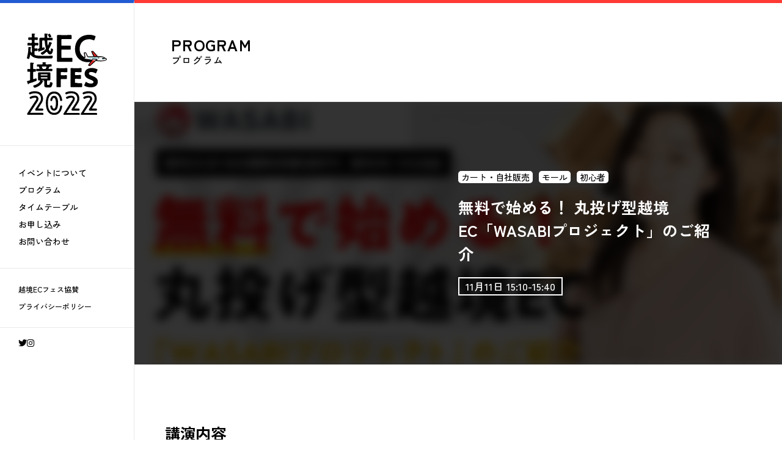

--- FILE ---
content_type: text/html; charset=UTF-8
request_url: https://wasabi-inc.biz/ecfes/3-10/
body_size: 8897
content:

<!doctype html>
<html lang="ja" prefix="og: http://ogp.me/ns#">

<head>
    <meta charset="UTF-8">
    <meta http-equiv="X-UA-Compatible" content="IE=edge">
    <meta name="viewport" content="width=device-width,initial-scale=1">
    <title>越境ECFES</title>
    <!--OG start -->
    <!-- Google Tag Manager -->
<script>(function(w,d,s,l,i){w[l]=w[l]||[];w[l].push({'gtm.start':
new Date().getTime(),event:'gtm.js'});var f=d.getElementsByTagName(s)[0],
j=d.createElement(s),dl=l!='dataLayer'?'&l='+l:'';j.async=true;j.src=
'https://www.googletagmanager.com/gtm.js?id='+i+dl;f.parentNode.insertBefore(j,f);
})(window,document,'script','dataLayer','GTM-M5SK8Q4D');</script>

<!-- End Google Tag Manager -->
    <meta name="twitter:card" content="summary_large_image" />
    <meta name="twitter:title" content="越境ECFES" />
    <meta name="twitter:description" content="越境ECFES2022のテーマは「越境ECの大辞典~これさえ見とけば大丈夫~」" />
    <meta name="twitter:image" content="https://wasabi-inc.biz/ecfes/wp-content/themes/ecfes/images/mv.jpg" />
    <meta property="og:type" content="website" />
    <meta property="og:locale" content="ja_JP" />
    <meta property="og:site_name" content="越境ECFES" />
    <meta property="og:title" content="越境ECFES" />
    <meta property="og:url" content="https://wasabi-inc.biz/ecfes/" />
    <meta property="og:image" content="https://wasabi-inc.biz/ecfes/wp-content/themes/ecfes/images/mv.jpg" />
    <meta property="og:image:secure_url" content="https://wasabi-inc.biz/ecfes/wp-content/themes/ecfes/images/mv.jpg" />
    <meta property="og:description" content="越境ECFES2022のテーマは「越境ECの大辞典~これさえ見とけば大丈夫~」">
    <meta property="og:site_name" content="越境ECFES">
    <!-- OG end -->
    <link rel="icon" href="https://wasabi-inc.biz/ecfes/wp-content/themes/ecfes/images/favicon.ico">
    <link rel="preconnect" href="https://fonts.googleapis.com">
    <link rel="preconnect" href="https://fonts.gstatic.com" crossorigin>
    <link href="https://fonts.googleapis.com/css2?family=Zen+Kaku+Gothic+New:wght@500;700&display=swap" rel="stylesheet">
    <link rel="stylesheet" type="text/css" href="https://wasabi-inc.biz/ecfes/wp-content/themes/ecfes/css/style.css">
    <link rel="stylesheet" type="text/css" href="https://wasabi-inc.biz/ecfes/wp-content/themes/ecfes/css/slick.css">
    <link rel="stylesheet" type="text/css" href="https://wasabi-inc.biz/ecfes/wp-content/themes/ecfes/css/slick-theme.css">
    <link rel="stylesheet" href="https://cdnjs.cloudflare.com/ajax/libs/font-awesome/6.2.0/css/all.min.css">
    <script src="https://ajax.googleapis.com/ajax/libs/jquery/3.5.1/jquery.min.js"></script>
    <script src="https://wasabi-inc.biz/ecfes/wp-content/themes/ecfes/js/slick.min.js"></script>
    <script src="https://wasabi-inc.biz/ecfes/wp-content/themes/ecfes/js/common.js"></script>
    <link rel="SHORTCUT ICON" href="https://wasabi-inc.biz/ecfes/wp-content/themes/ecfes/favicon.ico" />
    
    
		<!-- All in One SEO 4.9.3 - aioseo.com -->
	<meta name="description" content="講演内容 越境ECを始めてみたいけれど、「何から手をつけたらいいかわからない」とお困りの事業者様は多くいらっし" />
	<meta name="robots" content="max-image-preview:large" />
	<meta name="author" content="info@wasabi-inc.biz"/>
	<link rel="canonical" href="https://wasabi-inc.biz/ecfes/3-10/" />
	<meta name="generator" content="All in One SEO (AIOSEO) 4.9.3" />
		<meta property="og:locale" content="ja_JP" />
		<meta property="og:site_name" content="越境ECフェス - Just another WordPress site" />
		<meta property="og:type" content="article" />
		<meta property="og:title" content="無料で始める！ 丸投げ型越境EC「WASABIプロジェクト」のご紹介 - 越境ECフェス" />
		<meta property="og:description" content="講演内容 越境ECを始めてみたいけれど、「何から手をつけたらいいかわからない」とお困りの事業者様は多くいらっし" />
		<meta property="og:url" content="https://wasabi-inc.biz/ecfes/3-10/" />
		<meta property="og:image" content="https://wasabi-inc.biz/ecfes/wp-content/uploads/2022/10/mv.png" />
		<meta property="og:image:secure_url" content="https://wasabi-inc.biz/ecfes/wp-content/uploads/2022/10/mv.png" />
		<meta property="og:image:width" content="1200" />
		<meta property="og:image:height" content="630" />
		<meta property="article:published_time" content="2022-10-07T09:31:09+00:00" />
		<meta property="article:modified_time" content="2022-11-08T05:33:03+00:00" />
		<meta name="twitter:card" content="summary_large_image" />
		<meta name="twitter:title" content="無料で始める！ 丸投げ型越境EC「WASABIプロジェクト」のご紹介 - 越境ECフェス" />
		<meta name="twitter:description" content="講演内容 越境ECを始めてみたいけれど、「何から手をつけたらいいかわからない」とお困りの事業者様は多くいらっし" />
		<meta name="twitter:image" content="https://wasabi-inc.biz/ecfes/wp-content/uploads/2022/10/mv.png" />
		<script type="application/ld+json" class="aioseo-schema">
			{"@context":"https:\/\/schema.org","@graph":[{"@type":"BlogPosting","@id":"https:\/\/wasabi-inc.biz\/ecfes\/3-10\/#blogposting","name":"\u7121\u6599\u3067\u59cb\u3081\u308b\uff01 \u4e38\u6295\u3052\u578b\u8d8a\u5883EC\u300cWASABI\u30d7\u30ed\u30b8\u30a7\u30af\u30c8\u300d\u306e\u3054\u7d39\u4ecb - \u8d8a\u5883EC\u30d5\u30a7\u30b9","headline":"\u7121\u6599\u3067\u59cb\u3081\u308b\uff01 \u4e38\u6295\u3052\u578b\u8d8a\u5883EC\u300cWASABI\u30d7\u30ed\u30b8\u30a7\u30af\u30c8\u300d\u306e\u3054\u7d39\u4ecb","author":{"@id":"https:\/\/wasabi-inc.biz\/ecfes\/author\/infowasabi-inc-biz\/#author"},"publisher":{"@id":"https:\/\/wasabi-inc.biz\/ecfes\/#organization"},"image":{"@type":"ImageObject","url":"https:\/\/wasabi-inc.biz\/ecfes\/wp-content\/uploads\/2022\/10\/\u682a\u5f0f\u4f1a\u793e\u30ef\u30b5\u30d2\u3099_\u5742\u7530-\u4f73\u83dc\u5973_\u7121\u6599\u3066\u3099\u59cb\u3081\u308b\uff01-\u4e38\u6295\u3051\u3099\u578b\u8d8a\u5883EC\u300cWASABI\u30d5\u309a\u30ed\u30b7\u3099\u30a7\u30af\u30c8\u300d\u306e\u3053\u3099\u7d39\u4ecb_.jpg","width":1280,"height":620},"datePublished":"2022-10-07T18:31:09+09:00","dateModified":"2022-11-08T14:33:03+09:00","inLanguage":"ja","mainEntityOfPage":{"@id":"https:\/\/wasabi-inc.biz\/ecfes\/3-10\/#webpage"},"isPartOf":{"@id":"https:\/\/wasabi-inc.biz\/ecfes\/3-10\/#webpage"},"articleSection":"\u30ab\u30fc\u30c8\u30fb\u81ea\u793e\u8ca9\u58f2, \u30e2\u30fc\u30eb, \u521d\u5fc3\u8005"},{"@type":"BreadcrumbList","@id":"https:\/\/wasabi-inc.biz\/ecfes\/3-10\/#breadcrumblist","itemListElement":[{"@type":"ListItem","@id":"https:\/\/wasabi-inc.biz\/ecfes#listItem","position":1,"name":"\u30db\u30fc\u30e0","item":"https:\/\/wasabi-inc.biz\/ecfes","nextItem":{"@type":"ListItem","@id":"https:\/\/wasabi-inc.biz\/ecfes#listItem","name":"\u30d7\u30ed\u30b0\u30e9\u30e0"}},{"@type":"ListItem","@id":"https:\/\/wasabi-inc.biz\/ecfes#listItem","position":2,"name":"\u30d7\u30ed\u30b0\u30e9\u30e0","item":"https:\/\/wasabi-inc.biz\/ecfes","nextItem":{"@type":"ListItem","@id":"https:\/\/wasabi-inc.biz\/ecfes\/category\/mall\/#listItem","name":"\u30e2\u30fc\u30eb"},"previousItem":{"@type":"ListItem","@id":"https:\/\/wasabi-inc.biz\/ecfes#listItem","name":"\u30db\u30fc\u30e0"}},{"@type":"ListItem","@id":"https:\/\/wasabi-inc.biz\/ecfes\/category\/mall\/#listItem","position":3,"name":"\u30e2\u30fc\u30eb","item":"https:\/\/wasabi-inc.biz\/ecfes\/category\/mall\/","nextItem":{"@type":"ListItem","@id":"https:\/\/wasabi-inc.biz\/ecfes\/3-10\/#listItem","name":"\u7121\u6599\u3067\u59cb\u3081\u308b\uff01 \u4e38\u6295\u3052\u578b\u8d8a\u5883EC\u300cWASABI\u30d7\u30ed\u30b8\u30a7\u30af\u30c8\u300d\u306e\u3054\u7d39\u4ecb"},"previousItem":{"@type":"ListItem","@id":"https:\/\/wasabi-inc.biz\/ecfes#listItem","name":"\u30d7\u30ed\u30b0\u30e9\u30e0"}},{"@type":"ListItem","@id":"https:\/\/wasabi-inc.biz\/ecfes\/3-10\/#listItem","position":4,"name":"\u7121\u6599\u3067\u59cb\u3081\u308b\uff01 \u4e38\u6295\u3052\u578b\u8d8a\u5883EC\u300cWASABI\u30d7\u30ed\u30b8\u30a7\u30af\u30c8\u300d\u306e\u3054\u7d39\u4ecb","previousItem":{"@type":"ListItem","@id":"https:\/\/wasabi-inc.biz\/ecfes\/category\/mall\/#listItem","name":"\u30e2\u30fc\u30eb"}}]},{"@type":"Organization","@id":"https:\/\/wasabi-inc.biz\/ecfes\/#organization","name":"\u8d8a\u5883EC\u30d5\u30a7\u30b9","description":"Just another WordPress site","url":"https:\/\/wasabi-inc.biz\/ecfes\/","logo":{"@type":"ImageObject","url":"https:\/\/wasabi-inc.biz\/ecfes\/wp-content\/uploads\/2022\/10\/logo.png","@id":"https:\/\/wasabi-inc.biz\/ecfes\/3-10\/#organizationLogo","width":300,"height":306},"image":{"@id":"https:\/\/wasabi-inc.biz\/ecfes\/3-10\/#organizationLogo"}},{"@type":"Person","@id":"https:\/\/wasabi-inc.biz\/ecfes\/author\/infowasabi-inc-biz\/#author","url":"https:\/\/wasabi-inc.biz\/ecfes\/author\/infowasabi-inc-biz\/","name":"info@wasabi-inc.biz","image":{"@type":"ImageObject","@id":"https:\/\/wasabi-inc.biz\/ecfes\/3-10\/#authorImage","url":"https:\/\/secure.gravatar.com\/avatar\/6d81ce980d075179f85cfa2fe14ef4df0b67f59c38d4fe1a5a73e5ed3b795e86?s=96&d=mm&r=g","width":96,"height":96,"caption":"info@wasabi-inc.biz"}},{"@type":"WebPage","@id":"https:\/\/wasabi-inc.biz\/ecfes\/3-10\/#webpage","url":"https:\/\/wasabi-inc.biz\/ecfes\/3-10\/","name":"\u7121\u6599\u3067\u59cb\u3081\u308b\uff01 \u4e38\u6295\u3052\u578b\u8d8a\u5883EC\u300cWASABI\u30d7\u30ed\u30b8\u30a7\u30af\u30c8\u300d\u306e\u3054\u7d39\u4ecb - \u8d8a\u5883EC\u30d5\u30a7\u30b9","description":"\u8b1b\u6f14\u5185\u5bb9 \u8d8a\u5883EC\u3092\u59cb\u3081\u3066\u307f\u305f\u3044\u3051\u308c\u3069\u3001\u300c\u4f55\u304b\u3089\u624b\u3092\u3064\u3051\u305f\u3089\u3044\u3044\u304b\u308f\u304b\u3089\u306a\u3044\u300d\u3068\u304a\u56f0\u308a\u306e\u4e8b\u696d\u8005\u69d8\u306f\u591a\u304f\u3044\u3089\u3063\u3057","inLanguage":"ja","isPartOf":{"@id":"https:\/\/wasabi-inc.biz\/ecfes\/#website"},"breadcrumb":{"@id":"https:\/\/wasabi-inc.biz\/ecfes\/3-10\/#breadcrumblist"},"author":{"@id":"https:\/\/wasabi-inc.biz\/ecfes\/author\/infowasabi-inc-biz\/#author"},"creator":{"@id":"https:\/\/wasabi-inc.biz\/ecfes\/author\/infowasabi-inc-biz\/#author"},"image":{"@type":"ImageObject","url":"https:\/\/wasabi-inc.biz\/ecfes\/wp-content\/uploads\/2022\/10\/\u682a\u5f0f\u4f1a\u793e\u30ef\u30b5\u30d2\u3099_\u5742\u7530-\u4f73\u83dc\u5973_\u7121\u6599\u3066\u3099\u59cb\u3081\u308b\uff01-\u4e38\u6295\u3051\u3099\u578b\u8d8a\u5883EC\u300cWASABI\u30d5\u309a\u30ed\u30b7\u3099\u30a7\u30af\u30c8\u300d\u306e\u3053\u3099\u7d39\u4ecb_.jpg","@id":"https:\/\/wasabi-inc.biz\/ecfes\/3-10\/#mainImage","width":1280,"height":620},"primaryImageOfPage":{"@id":"https:\/\/wasabi-inc.biz\/ecfes\/3-10\/#mainImage"},"datePublished":"2022-10-07T18:31:09+09:00","dateModified":"2022-11-08T14:33:03+09:00"},{"@type":"WebSite","@id":"https:\/\/wasabi-inc.biz\/ecfes\/#website","url":"https:\/\/wasabi-inc.biz\/ecfes\/","name":"\u8d8a\u5883EC\u30d5\u30a7\u30b9","description":"Just another WordPress site","inLanguage":"ja","publisher":{"@id":"https:\/\/wasabi-inc.biz\/ecfes\/#organization"}}]}
		</script>
		<!-- All in One SEO -->

<link rel="alternate" type="application/rss+xml" title="越境ECフェス &raquo; 無料で始める！ 丸投げ型越境EC「WASABIプロジェクト」のご紹介 のコメントのフィード" href="https://wasabi-inc.biz/ecfes/3-10/feed/" />
<link rel="alternate" title="oEmbed (JSON)" type="application/json+oembed" href="https://wasabi-inc.biz/ecfes/wp-json/oembed/1.0/embed?url=https%3A%2F%2Fwasabi-inc.biz%2Fecfes%2F3-10%2F" />
<link rel="alternate" title="oEmbed (XML)" type="text/xml+oembed" href="https://wasabi-inc.biz/ecfes/wp-json/oembed/1.0/embed?url=https%3A%2F%2Fwasabi-inc.biz%2Fecfes%2F3-10%2F&#038;format=xml" />
		<!-- This site uses the Google Analytics by MonsterInsights plugin v8.10.0 - Using Analytics tracking - https://www.monsterinsights.com/ -->
		<!-- Note: MonsterInsights is not currently configured on this site. The site owner needs to authenticate with Google Analytics in the MonsterInsights settings panel. -->
					<!-- No UA code set -->
				<!-- / Google Analytics by MonsterInsights -->
		<style id='wp-img-auto-sizes-contain-inline-css' type='text/css'>
img:is([sizes=auto i],[sizes^="auto," i]){contain-intrinsic-size:3000px 1500px}
/*# sourceURL=wp-img-auto-sizes-contain-inline-css */
</style>
<style id='wp-block-library-inline-css' type='text/css'>
:root{--wp-block-synced-color:#7a00df;--wp-block-synced-color--rgb:122,0,223;--wp-bound-block-color:var(--wp-block-synced-color);--wp-editor-canvas-background:#ddd;--wp-admin-theme-color:#007cba;--wp-admin-theme-color--rgb:0,124,186;--wp-admin-theme-color-darker-10:#006ba1;--wp-admin-theme-color-darker-10--rgb:0,107,160.5;--wp-admin-theme-color-darker-20:#005a87;--wp-admin-theme-color-darker-20--rgb:0,90,135;--wp-admin-border-width-focus:2px}@media (min-resolution:192dpi){:root{--wp-admin-border-width-focus:1.5px}}.wp-element-button{cursor:pointer}:root .has-very-light-gray-background-color{background-color:#eee}:root .has-very-dark-gray-background-color{background-color:#313131}:root .has-very-light-gray-color{color:#eee}:root .has-very-dark-gray-color{color:#313131}:root .has-vivid-green-cyan-to-vivid-cyan-blue-gradient-background{background:linear-gradient(135deg,#00d084,#0693e3)}:root .has-purple-crush-gradient-background{background:linear-gradient(135deg,#34e2e4,#4721fb 50%,#ab1dfe)}:root .has-hazy-dawn-gradient-background{background:linear-gradient(135deg,#faaca8,#dad0ec)}:root .has-subdued-olive-gradient-background{background:linear-gradient(135deg,#fafae1,#67a671)}:root .has-atomic-cream-gradient-background{background:linear-gradient(135deg,#fdd79a,#004a59)}:root .has-nightshade-gradient-background{background:linear-gradient(135deg,#330968,#31cdcf)}:root .has-midnight-gradient-background{background:linear-gradient(135deg,#020381,#2874fc)}:root{--wp--preset--font-size--normal:16px;--wp--preset--font-size--huge:42px}.has-regular-font-size{font-size:1em}.has-larger-font-size{font-size:2.625em}.has-normal-font-size{font-size:var(--wp--preset--font-size--normal)}.has-huge-font-size{font-size:var(--wp--preset--font-size--huge)}.has-text-align-center{text-align:center}.has-text-align-left{text-align:left}.has-text-align-right{text-align:right}.has-fit-text{white-space:nowrap!important}#end-resizable-editor-section{display:none}.aligncenter{clear:both}.items-justified-left{justify-content:flex-start}.items-justified-center{justify-content:center}.items-justified-right{justify-content:flex-end}.items-justified-space-between{justify-content:space-between}.screen-reader-text{border:0;clip-path:inset(50%);height:1px;margin:-1px;overflow:hidden;padding:0;position:absolute;width:1px;word-wrap:normal!important}.screen-reader-text:focus{background-color:#ddd;clip-path:none;color:#444;display:block;font-size:1em;height:auto;left:5px;line-height:normal;padding:15px 23px 14px;text-decoration:none;top:5px;width:auto;z-index:100000}html :where(.has-border-color){border-style:solid}html :where([style*=border-top-color]){border-top-style:solid}html :where([style*=border-right-color]){border-right-style:solid}html :where([style*=border-bottom-color]){border-bottom-style:solid}html :where([style*=border-left-color]){border-left-style:solid}html :where([style*=border-width]){border-style:solid}html :where([style*=border-top-width]){border-top-style:solid}html :where([style*=border-right-width]){border-right-style:solid}html :where([style*=border-bottom-width]){border-bottom-style:solid}html :where([style*=border-left-width]){border-left-style:solid}html :where(img[class*=wp-image-]){height:auto;max-width:100%}:where(figure){margin:0 0 1em}html :where(.is-position-sticky){--wp-admin--admin-bar--position-offset:var(--wp-admin--admin-bar--height,0px)}@media screen and (max-width:600px){html :where(.is-position-sticky){--wp-admin--admin-bar--position-offset:0px}}

/*# sourceURL=wp-block-library-inline-css */
</style><style id='wp-block-heading-inline-css' type='text/css'>
h1:where(.wp-block-heading).has-background,h2:where(.wp-block-heading).has-background,h3:where(.wp-block-heading).has-background,h4:where(.wp-block-heading).has-background,h5:where(.wp-block-heading).has-background,h6:where(.wp-block-heading).has-background{padding:1.25em 2.375em}h1.has-text-align-left[style*=writing-mode]:where([style*=vertical-lr]),h1.has-text-align-right[style*=writing-mode]:where([style*=vertical-rl]),h2.has-text-align-left[style*=writing-mode]:where([style*=vertical-lr]),h2.has-text-align-right[style*=writing-mode]:where([style*=vertical-rl]),h3.has-text-align-left[style*=writing-mode]:where([style*=vertical-lr]),h3.has-text-align-right[style*=writing-mode]:where([style*=vertical-rl]),h4.has-text-align-left[style*=writing-mode]:where([style*=vertical-lr]),h4.has-text-align-right[style*=writing-mode]:where([style*=vertical-rl]),h5.has-text-align-left[style*=writing-mode]:where([style*=vertical-lr]),h5.has-text-align-right[style*=writing-mode]:where([style*=vertical-rl]),h6.has-text-align-left[style*=writing-mode]:where([style*=vertical-lr]),h6.has-text-align-right[style*=writing-mode]:where([style*=vertical-rl]){rotate:180deg}
/*# sourceURL=https://wasabi-inc.biz/ecfes/wp-includes/blocks/heading/style.min.css */
</style>
<style id='wp-block-paragraph-inline-css' type='text/css'>
.is-small-text{font-size:.875em}.is-regular-text{font-size:1em}.is-large-text{font-size:2.25em}.is-larger-text{font-size:3em}.has-drop-cap:not(:focus):first-letter{float:left;font-size:8.4em;font-style:normal;font-weight:100;line-height:.68;margin:.05em .1em 0 0;text-transform:uppercase}body.rtl .has-drop-cap:not(:focus):first-letter{float:none;margin-left:.1em}p.has-drop-cap.has-background{overflow:hidden}:root :where(p.has-background){padding:1.25em 2.375em}:where(p.has-text-color:not(.has-link-color)) a{color:inherit}p.has-text-align-left[style*="writing-mode:vertical-lr"],p.has-text-align-right[style*="writing-mode:vertical-rl"]{rotate:180deg}
/*# sourceURL=https://wasabi-inc.biz/ecfes/wp-includes/blocks/paragraph/style.min.css */
</style>
<style id='global-styles-inline-css' type='text/css'>
:root{--wp--preset--aspect-ratio--square: 1;--wp--preset--aspect-ratio--4-3: 4/3;--wp--preset--aspect-ratio--3-4: 3/4;--wp--preset--aspect-ratio--3-2: 3/2;--wp--preset--aspect-ratio--2-3: 2/3;--wp--preset--aspect-ratio--16-9: 16/9;--wp--preset--aspect-ratio--9-16: 9/16;--wp--preset--color--black: #000000;--wp--preset--color--cyan-bluish-gray: #abb8c3;--wp--preset--color--white: #ffffff;--wp--preset--color--pale-pink: #f78da7;--wp--preset--color--vivid-red: #cf2e2e;--wp--preset--color--luminous-vivid-orange: #ff6900;--wp--preset--color--luminous-vivid-amber: #fcb900;--wp--preset--color--light-green-cyan: #7bdcb5;--wp--preset--color--vivid-green-cyan: #00d084;--wp--preset--color--pale-cyan-blue: #8ed1fc;--wp--preset--color--vivid-cyan-blue: #0693e3;--wp--preset--color--vivid-purple: #9b51e0;--wp--preset--gradient--vivid-cyan-blue-to-vivid-purple: linear-gradient(135deg,rgb(6,147,227) 0%,rgb(155,81,224) 100%);--wp--preset--gradient--light-green-cyan-to-vivid-green-cyan: linear-gradient(135deg,rgb(122,220,180) 0%,rgb(0,208,130) 100%);--wp--preset--gradient--luminous-vivid-amber-to-luminous-vivid-orange: linear-gradient(135deg,rgb(252,185,0) 0%,rgb(255,105,0) 100%);--wp--preset--gradient--luminous-vivid-orange-to-vivid-red: linear-gradient(135deg,rgb(255,105,0) 0%,rgb(207,46,46) 100%);--wp--preset--gradient--very-light-gray-to-cyan-bluish-gray: linear-gradient(135deg,rgb(238,238,238) 0%,rgb(169,184,195) 100%);--wp--preset--gradient--cool-to-warm-spectrum: linear-gradient(135deg,rgb(74,234,220) 0%,rgb(151,120,209) 20%,rgb(207,42,186) 40%,rgb(238,44,130) 60%,rgb(251,105,98) 80%,rgb(254,248,76) 100%);--wp--preset--gradient--blush-light-purple: linear-gradient(135deg,rgb(255,206,236) 0%,rgb(152,150,240) 100%);--wp--preset--gradient--blush-bordeaux: linear-gradient(135deg,rgb(254,205,165) 0%,rgb(254,45,45) 50%,rgb(107,0,62) 100%);--wp--preset--gradient--luminous-dusk: linear-gradient(135deg,rgb(255,203,112) 0%,rgb(199,81,192) 50%,rgb(65,88,208) 100%);--wp--preset--gradient--pale-ocean: linear-gradient(135deg,rgb(255,245,203) 0%,rgb(182,227,212) 50%,rgb(51,167,181) 100%);--wp--preset--gradient--electric-grass: linear-gradient(135deg,rgb(202,248,128) 0%,rgb(113,206,126) 100%);--wp--preset--gradient--midnight: linear-gradient(135deg,rgb(2,3,129) 0%,rgb(40,116,252) 100%);--wp--preset--font-size--small: 13px;--wp--preset--font-size--medium: 20px;--wp--preset--font-size--large: 36px;--wp--preset--font-size--x-large: 42px;--wp--preset--spacing--20: 0.44rem;--wp--preset--spacing--30: 0.67rem;--wp--preset--spacing--40: 1rem;--wp--preset--spacing--50: 1.5rem;--wp--preset--spacing--60: 2.25rem;--wp--preset--spacing--70: 3.38rem;--wp--preset--spacing--80: 5.06rem;--wp--preset--shadow--natural: 6px 6px 9px rgba(0, 0, 0, 0.2);--wp--preset--shadow--deep: 12px 12px 50px rgba(0, 0, 0, 0.4);--wp--preset--shadow--sharp: 6px 6px 0px rgba(0, 0, 0, 0.2);--wp--preset--shadow--outlined: 6px 6px 0px -3px rgb(255, 255, 255), 6px 6px rgb(0, 0, 0);--wp--preset--shadow--crisp: 6px 6px 0px rgb(0, 0, 0);}:where(.is-layout-flex){gap: 0.5em;}:where(.is-layout-grid){gap: 0.5em;}body .is-layout-flex{display: flex;}.is-layout-flex{flex-wrap: wrap;align-items: center;}.is-layout-flex > :is(*, div){margin: 0;}body .is-layout-grid{display: grid;}.is-layout-grid > :is(*, div){margin: 0;}:where(.wp-block-columns.is-layout-flex){gap: 2em;}:where(.wp-block-columns.is-layout-grid){gap: 2em;}:where(.wp-block-post-template.is-layout-flex){gap: 1.25em;}:where(.wp-block-post-template.is-layout-grid){gap: 1.25em;}.has-black-color{color: var(--wp--preset--color--black) !important;}.has-cyan-bluish-gray-color{color: var(--wp--preset--color--cyan-bluish-gray) !important;}.has-white-color{color: var(--wp--preset--color--white) !important;}.has-pale-pink-color{color: var(--wp--preset--color--pale-pink) !important;}.has-vivid-red-color{color: var(--wp--preset--color--vivid-red) !important;}.has-luminous-vivid-orange-color{color: var(--wp--preset--color--luminous-vivid-orange) !important;}.has-luminous-vivid-amber-color{color: var(--wp--preset--color--luminous-vivid-amber) !important;}.has-light-green-cyan-color{color: var(--wp--preset--color--light-green-cyan) !important;}.has-vivid-green-cyan-color{color: var(--wp--preset--color--vivid-green-cyan) !important;}.has-pale-cyan-blue-color{color: var(--wp--preset--color--pale-cyan-blue) !important;}.has-vivid-cyan-blue-color{color: var(--wp--preset--color--vivid-cyan-blue) !important;}.has-vivid-purple-color{color: var(--wp--preset--color--vivid-purple) !important;}.has-black-background-color{background-color: var(--wp--preset--color--black) !important;}.has-cyan-bluish-gray-background-color{background-color: var(--wp--preset--color--cyan-bluish-gray) !important;}.has-white-background-color{background-color: var(--wp--preset--color--white) !important;}.has-pale-pink-background-color{background-color: var(--wp--preset--color--pale-pink) !important;}.has-vivid-red-background-color{background-color: var(--wp--preset--color--vivid-red) !important;}.has-luminous-vivid-orange-background-color{background-color: var(--wp--preset--color--luminous-vivid-orange) !important;}.has-luminous-vivid-amber-background-color{background-color: var(--wp--preset--color--luminous-vivid-amber) !important;}.has-light-green-cyan-background-color{background-color: var(--wp--preset--color--light-green-cyan) !important;}.has-vivid-green-cyan-background-color{background-color: var(--wp--preset--color--vivid-green-cyan) !important;}.has-pale-cyan-blue-background-color{background-color: var(--wp--preset--color--pale-cyan-blue) !important;}.has-vivid-cyan-blue-background-color{background-color: var(--wp--preset--color--vivid-cyan-blue) !important;}.has-vivid-purple-background-color{background-color: var(--wp--preset--color--vivid-purple) !important;}.has-black-border-color{border-color: var(--wp--preset--color--black) !important;}.has-cyan-bluish-gray-border-color{border-color: var(--wp--preset--color--cyan-bluish-gray) !important;}.has-white-border-color{border-color: var(--wp--preset--color--white) !important;}.has-pale-pink-border-color{border-color: var(--wp--preset--color--pale-pink) !important;}.has-vivid-red-border-color{border-color: var(--wp--preset--color--vivid-red) !important;}.has-luminous-vivid-orange-border-color{border-color: var(--wp--preset--color--luminous-vivid-orange) !important;}.has-luminous-vivid-amber-border-color{border-color: var(--wp--preset--color--luminous-vivid-amber) !important;}.has-light-green-cyan-border-color{border-color: var(--wp--preset--color--light-green-cyan) !important;}.has-vivid-green-cyan-border-color{border-color: var(--wp--preset--color--vivid-green-cyan) !important;}.has-pale-cyan-blue-border-color{border-color: var(--wp--preset--color--pale-cyan-blue) !important;}.has-vivid-cyan-blue-border-color{border-color: var(--wp--preset--color--vivid-cyan-blue) !important;}.has-vivid-purple-border-color{border-color: var(--wp--preset--color--vivid-purple) !important;}.has-vivid-cyan-blue-to-vivid-purple-gradient-background{background: var(--wp--preset--gradient--vivid-cyan-blue-to-vivid-purple) !important;}.has-light-green-cyan-to-vivid-green-cyan-gradient-background{background: var(--wp--preset--gradient--light-green-cyan-to-vivid-green-cyan) !important;}.has-luminous-vivid-amber-to-luminous-vivid-orange-gradient-background{background: var(--wp--preset--gradient--luminous-vivid-amber-to-luminous-vivid-orange) !important;}.has-luminous-vivid-orange-to-vivid-red-gradient-background{background: var(--wp--preset--gradient--luminous-vivid-orange-to-vivid-red) !important;}.has-very-light-gray-to-cyan-bluish-gray-gradient-background{background: var(--wp--preset--gradient--very-light-gray-to-cyan-bluish-gray) !important;}.has-cool-to-warm-spectrum-gradient-background{background: var(--wp--preset--gradient--cool-to-warm-spectrum) !important;}.has-blush-light-purple-gradient-background{background: var(--wp--preset--gradient--blush-light-purple) !important;}.has-blush-bordeaux-gradient-background{background: var(--wp--preset--gradient--blush-bordeaux) !important;}.has-luminous-dusk-gradient-background{background: var(--wp--preset--gradient--luminous-dusk) !important;}.has-pale-ocean-gradient-background{background: var(--wp--preset--gradient--pale-ocean) !important;}.has-electric-grass-gradient-background{background: var(--wp--preset--gradient--electric-grass) !important;}.has-midnight-gradient-background{background: var(--wp--preset--gradient--midnight) !important;}.has-small-font-size{font-size: var(--wp--preset--font-size--small) !important;}.has-medium-font-size{font-size: var(--wp--preset--font-size--medium) !important;}.has-large-font-size{font-size: var(--wp--preset--font-size--large) !important;}.has-x-large-font-size{font-size: var(--wp--preset--font-size--x-large) !important;}
/*# sourceURL=global-styles-inline-css */
</style>

<style id='classic-theme-styles-inline-css' type='text/css'>
/*! This file is auto-generated */
.wp-block-button__link{color:#fff;background-color:#32373c;border-radius:9999px;box-shadow:none;text-decoration:none;padding:calc(.667em + 2px) calc(1.333em + 2px);font-size:1.125em}.wp-block-file__button{background:#32373c;color:#fff;text-decoration:none}
/*# sourceURL=/wp-includes/css/classic-themes.min.css */
</style>
<link rel="https://api.w.org/" href="https://wasabi-inc.biz/ecfes/wp-json/" /><link rel="alternate" title="JSON" type="application/json" href="https://wasabi-inc.biz/ecfes/wp-json/wp/v2/posts/113" /><link rel="EditURI" type="application/rsd+xml" title="RSD" href="https://wasabi-inc.biz/ecfes/xmlrpc.php?rsd" />
<link rel='shortlink' href='https://wasabi-inc.biz/ecfes/?p=113' />
</head>

<body>
    <noscript><iframe src="https://www.googletagmanager.com/ns.html?id=GTM-M5SK8Q4D"
height="0" width="0" style="display:none;visibility:hidden"></iframe></noscript>

<header class="l-header">
    <p class="l-header__logo"><a href="https://wasabi-inc.biz/ecfes"><img src="https://wasabi-inc.biz/ecfes/wp-content/themes/ecfes/images/logo.svg" alt="越境ECFES 2022"></a></p>
    <nav class="l-nav">
        <div class="overlayMenu">
            <div class="overlayMenuInner">
                <div class="overlayMenuItem">                      
                    <ul class="l-nav__main">
                        <li><a href="https://wasabi-inc.biz/ecfes/#about">イベントについて</a></li>
                        <li><a href="https://wasabi-inc.biz/ecfes/program">プログラム</a></li>
                        <li><a href="https://wasabi-inc.biz/ecfes/timetable1">タイムテーブル</a></li>
                        <li><a href="https://hub.wasabi-inc.biz/ekkyo_fes2022_entry">お申し込み</a></li>
                        <li><a href="https://wasabi-inc.biz/ecfes/contact">お問い合わせ</a></li>
                    </ul>
                    <ul class="l-nav__sub">
                        <li><a href="https://wasabi-inc.biz/ecfes/#sponsor">越境ECフェス協賛</a></li>
                        <li><a href="https://wasabi-inc.biz/ecfes/privacy">プライバシーポリシー</a></li>
                    </ul>
                    <ul class="l-nav__sns">
                        <li><a href="https://twitter.com/K_K_WASABI" target="_blank"><i class="fa-brands fa-twitter"></i></a></li>
                        <li><a href="https://www.instagram.com/wasabi55555/" target="_blank"><i class="fa-brands fa-instagram"></i></a></li>
                    </ul>
                </div>
            </div>
        </div>
        <div class="overlayMenuBtn">
            <span></span>
            <span></span>
            <span></span>
        </div>
        
    </nav>
  </header>    


<div class="l-main">
    <div class="c-ttlarea">
        <p class="c-h1">PROGRAM<span>プログラム</span></>
               
    </div>
    
                        <article class="program">
                    <div class="program__header">
                        <div class="program__bg">
                            <img width="1280" height="620" src="https://wasabi-inc.biz/ecfes/wp-content/uploads/2022/10/株式会社ワサビ_坂田-佳菜女_無料で始める！-丸投げ型越境EC「WASABIプロジェクト」のご紹介_.jpg" class="attachment-1280x620 size-1280x620 wp-post-image" alt="" decoding="async" fetchpriority="high" srcset="https://wasabi-inc.biz/ecfes/wp-content/uploads/2022/10/株式会社ワサビ_坂田-佳菜女_無料で始める！-丸投げ型越境EC「WASABIプロジェクト」のご紹介_.jpg 1280w, https://wasabi-inc.biz/ecfes/wp-content/uploads/2022/10/株式会社ワサビ_坂田-佳菜女_無料で始める！-丸投げ型越境EC「WASABIプロジェクト」のご紹介_-300x145.jpg 300w, https://wasabi-inc.biz/ecfes/wp-content/uploads/2022/10/株式会社ワサビ_坂田-佳菜女_無料で始める！-丸投げ型越境EC「WASABIプロジェクト」のご紹介_-1024x496.jpg 1024w, https://wasabi-inc.biz/ecfes/wp-content/uploads/2022/10/株式会社ワサビ_坂田-佳菜女_無料で始める！-丸投げ型越境EC「WASABIプロジェクト」のご紹介_-768x372.jpg 768w" sizes="(max-width: 1280px) 100vw, 1280px" />                        </div>
                        <div class="program__ttl">
                            <div class="program__img"><div style="padding:56.25% 0 0 0;position:relative"></div> </div>
                            <div class="movie-ttl">
                                <p class="category">
                                <span>カート・自社販売</span><span>モール</span><span>初心者</span></p>                                
                                <h1 class="ttl">無料で始める！ 丸投げ型越境EC「WASABIプロジェクト」のご紹介</h1>
                                <p class="time">11月11日 15:10-15:40</p>                           
                            </div>
                        </div>
                    </div>

                    <div class="inner">
                   <!--p class="peatix">視聴は<a href="https://hub.wasabi-inc.biz/reuse_fes2022_entry" target="_blank">こちら</a>からお申し込みください</p>
                   <ul class="anke">
                    <li><a href="https://survey.hsforms.com/1ZkCVGEV-QDGs4-EizJCtLwcunn7" target="_blank">視聴者アンケート</a></li>
                    <li><a href="https://hub.wasabi-inc.biz/reuse_fes2022_contact" target="_blank">このセミナーに関する質問・お問い合わせ</a></li>
                   </ul-->

                    <section class="program__box">
                        <section class="detail c-txt">
                            
<h2 class="wp-block-heading">講演内容</h2>



<p>越境ECを始めてみたいけれど、「何から手をつけたらいいかわからない」とお困りの事業者様は多くいらっしゃるのではないでしょうか？</p>



<p> 今回ご紹介するWASABIプロジェクトでは、海外ECにまつわる面倒な作業を丸ごとお任せいただき、海外6モールに出品することができます。</p>



<p> 初期費用や維持費用は無料で、かかるのは商品が売れた時の手数料のみ（20%） 国内販売と同じ手順で、越境ECをスタートしてみませんか。</p>
                        </section>
                    
                                                <div class="profile">
                                                        <div class="profBox">                          
                                <figure>
                                <img src="https://wasabi-inc.biz/ecfes/wp-content/uploads/2022/10/坂田佳菜女.jpeg" alt="営業企画部・総務部 坂田 佳菜女">
                                </figure>
                                <div class="txt">
                                    <p class="logo"><img src="https://wasabi-inc.biz/ecfes/wp-content/uploads/2022/10/wasabi.png" alt="営業企画部・総務部 坂田 佳菜女"></p>
                                    <p class="name">株式会社ワサビ　営業企画部・総務部 坂田 佳菜女 氏</p>
                                    <p class="introduce">音大のピアノ科を卒業したのち、株式会社ワサビに入社。<br />
今年から新規事業「WASABIプロジェクト」の責任者を担当し、新品販売事業者の越境EC進出をサポートしている。</p>
                                </div>
                            </div> 
                                                                                                                                        </div>
                            <p class="btn"><a href="javascript:history.back();"><i class="fa-solid fa-caret-left"></i> 戻る</a></p>
                    </section>
                                        </div>
                </article>
                    
<footer class="l-footer">
        <p>COPYRIGHT© 越境ECFES. ALL RIGHTS RESERVED.</p>
    </footer>
</div>
<script type="speculationrules">
{"prefetch":[{"source":"document","where":{"and":[{"href_matches":"/ecfes/*"},{"not":{"href_matches":["/ecfes/wp-*.php","/ecfes/wp-admin/*","/ecfes/wp-content/uploads/*","/ecfes/wp-content/*","/ecfes/wp-content/plugins/*","/ecfes/wp-content/themes/ecfes/*","/ecfes/*\\?(.+)"]}},{"not":{"selector_matches":"a[rel~=\"nofollow\"]"}},{"not":{"selector_matches":".no-prefetch, .no-prefetch a"}}]},"eagerness":"conservative"}]}
</script>
</body>
</html>

--- FILE ---
content_type: text/css
request_url: https://wasabi-inc.biz/ecfes/wp-content/themes/ecfes/css/style.css
body_size: 6499
content:
@charset "UTF-8";
/*
html5doctor.com Reset Stylesheet
v1.6.1
Last Updated: 2010-09-17
Author: Richard Clark - http://richclarkdesign.com
Twitter: @rich_clark
*/
html, body, div, span, object, iframe,
h1, h2, h3, h4, h5, h6, p, blockquote, pre,
abbr, address, cite, code,
del, dfn, em, img, ins, kbd, q, samp,
small, strong, sub, sup, var,
b, i,
dl, dt, dd, ol, ul, li,
fieldset, form, label, legend,
table, caption, tbody, tfoot, thead, tr, th, td,
article, aside, canvas, details, figcaption, figure,
footer, header, hgroup, menu, nav, section, summary,
time, mark, audio, video {
  margin: 0;
  padding: 0;
  border: 0;
  outline: 0;
  font-size: 100%;
  vertical-align: baseline;
  background: transparent;
  box-sizing: border-box;
}

body {
  line-height: 1;
  font-size: 14px;
}

article, aside, details, figcaption, figure,
footer, header, hgroup, menu, nav, section {
  display: block;
}

nav ul,
ul {
  list-style: none;
}

blockquote, q {
  quotes: none;
}

blockquote:before, blockquote:after,
q:before, q:after {
  content: "";
  content: none;
}

a {
  margin: 0;
  padding: 0;
  font-size: 100%;
  vertical-align: baseline;
  background: transparent;
}

/* change colours to suit your needs */
ins {
  background-color: #ff9;
  color: #000;
  text-decoration: none;
}

/* change colours to suit your needs */
mark {
  background-color: #ff9;
  color: #000;
  font-style: italic;
  font-weight: bold;
}

del {
  text-decoration: line-through;
}

abbr[title], dfn[title] {
  border-bottom: 1px dotted;
  cursor: help;
}

table {
  border-collapse: collapse;
  border-spacing: 0;
}

/* change border colour to suit your needs */
hr {
  display: block;
  height: 1px;
  border: 0;
  border-top: 1px solid #cccccc;
  margin: 1em 0;
  padding: 0;
}

input, select {
  vertical-align: middle;
}

a {
  color: #000;
  text-decoration: none;
  transition: all ease 0.3s;
}

a:hover {
  opacity: 0.8;
}

img {
  border: 0;
  vertical-align: middle;
  max-width: 100%;
  height: auto;
}

img[src$=".svg"] {
  width: 100%;
  height: auto;
}

.l-header {
  width: 220px;
  height: 100vh;
  position: fixed;
  border-top: 5px solid #225cd3;
  border-right: 1px solid #e9e9e9;
  display: flex;
  flex-direction: column;
  flex-shrink: 0;
}
.l-header nav {
  line-height: 2em;
}
@media screen and (max-width: 1000px) {
  .l-header {
    width: 200px;
  }
}
@media screen and (max-width: 767px) {
  .l-header {
    width: 100%;
    height: auto;
    position: relative;
  }
  .l-header::before {
    content: "";
    display: block;
    position: absolute;
    right: 0;
    top: -5px;
    width: 80%;
    height: 5px;
    background: red;
  }
}

.l-header__logo {
  text-align: center;
  padding: 50px 0;
  border-bottom: 1px solid #e9e9e9;
  /*flex-grow: 1;*/
}
.l-header__logo img {
  width: 132px;
}
@media screen and (max-width: 767px) {
  .l-header__logo img {
    width: 50px;
  }
}
@media screen and (max-width: 767px) {
  .l-header__logo {
    padding: 10px 0;
    border-bottom: none;
  }
}

.l-footer {
  text-align: center;
  padding: 20px 0;
  font-size: 12px;
  border-top: 1px solid #e9e9e9;
}

.l-nav__main {
  padding: 30px 10px 30px 30px;
  border-bottom: 1px solid #e9e9e9;
}
@media screen and (max-width: 767px) {
  .l-nav__main {
    margin-top: 50px;
    border-bottom: 1px solid #f78da7;
    font-size: 16px;
    line-height: 2.5em;
  }
  .l-nav__main a {
    color: #fff;
  }
}

.l-nav__sub {
  padding: 20px 10px 20px 30px;
  border-bottom: 1px solid #e9e9e9;
}
.l-nav__sub li {
  font-size: 12px;
}
@media screen and (max-width: 767px) {
  .l-nav__sub {
    border-bottom: 1px solid #f78da7;
    font-size: 16px;
    line-height: 2.5em;
  }
  .l-nav__sub a {
    color: #fff;
  }
}

.l-nav__sns {
  display: flex;
  flex-wrap: wrap;
  gap: 10px;
  margin: 10px 0 0 30px;
}

.l-main {
  margin-left: 220px;
}
.l-main::before {
  content: "";
  display: block;
  position: fixed;
  width: 100%;
  height: 5px;
  background: #ff3934;
  z-index: 999;
}
@media screen and (max-width: 767px) {
  .l-main::before {
    display: none;
  }
}
@media screen and (max-width: 1000px) {
  .l-main {
    margin-left: 200px;
  }
}
@media screen and (max-width: 767px) {
  .l-main {
    width: 100%;
    margin-left: 0;
  }
}

body {
  font-family: "Zen Kaku Gothic New", sans-serif;
}

.inner {
  padding: 50px;
}
@media screen and (max-width: 1000px) {
  .inner {
    padding: 30px;
  }
}
@media screen and (max-width: 767px) {
  .inner {
    padding: 15px;
  }
}

.btn {
  display: inline-block;
}

.btn a {
  display: block;
  padding: 5px 30px;
  color: #fff;
  background: #000;
  font-size: clamp(14px, 1.3vw, 16px);
  border-radius: 5px;
}

.c-ttl {
  font-size: clamp(20px, 2.5vw, 30px);
  margin-bottom: 40px;
  position: relative;
}
.c-ttl span {
  font-size: clamp(12px, 1vw, 16px);
  display: block;
  font-weight: normal;
  margin-top: 8px;
}
@media screen and (max-width: 767px) {
  .c-ttl {
    margin-bottom: 25px;
  }
}

.c-ttlarea {
  font-size: clamp(14px, 2vw, 40px);
  padding: 60px;
  border-bottom: 1px solid #e9e9e9;
  display: flex;
  flex-wrap: wrap;
  justify-content: space-between;
  align-items: center;
  letter-spacing: 0.05em;
  font-weight: bold;
}
.c-ttlarea span {
  font-size: clamp(14px, 1.3vw, 16px);
  display: block;
  margin-top: 5px;
  font-weight: normal;
}
@media screen and (max-width: 767px) {
  .c-ttlarea {
    padding: 20px 15px;
    border-top: 1px solid #e9e9e9;
  }
  .c-ttlarea h1 {
    font-size: 20px;
  }
  .c-ttlarea h1 span {
    font-size: 10px;
  }
}

.c-box {
  padding: 80px 0;
}
@media screen and (max-width: 767px) {
  .c-box {
    padding: 50px 0;
  }
}

.c-txt {
  line-height: 1.8em;
}

.txt-center {
  text-align: center;
}

.c-bort {
  border-top: 1px dotted #e9e9e9;
}

.c-list {
  display: flex;
  gap: 30px;
}
@media screen and (max-width: 1000px) {
  .c-list {
    flex-direction: row;
  }
}
.c-list > li {
  position: relative;
  background: #f9f9f9;
  border-radius: 10px;
  border: 1px solid #f9f9f9;
  transition: all ease 0.3s;
}
.c-list > li:hover {
  border: 1px solid #e9e9e9;
  box-shadow: 0 0 10px 1px rgba(51, 51, 51, 0.2);
}
@media screen and (max-width: 767px) {
  .c-list > li {
    border-radius: 5px;
  }
}
.c-list h2 {
  text-align: left;
}
.c-list img {
  border-radius: 10px 10px 0 0;
}
@media screen and (max-width: 767px) {
  .c-list img {
    border-radius: 5px 5px 0 0;
  }
}
.c-list .c-list__icon {
  display: table;
  width: 50px;
  height: 50px;
  border-radius: 100px;
  text-align: center;
  font-size: 14px;
  position: absolute;
  right: -5px;
  top: -5px;
  text-align: center;
  margin-bottom: 10px;
  background: #000;
  color: #fff;
  padding: 5px;
}
.c-list .c-list__icon span {
  display: table-cell;
  vertical-align: middle;
}
@media screen and (max-width: 767px) {
  .c-list .c-list__icon {
    right: -15px;
    top: -15px;
    width: 30px;
    height: 30px;
  }
  .c-list .c-list__icon span {
    font-size: 10px;
  }
}
.fd, .fl, .fr, .fade {
  opacity: 0;
}

.fd {
  -webkit-animation: 1.5s fadebottom 0.5s 1 both;
          animation: 1.5s fadebottom 0.5s 1 both;
  opacity: 1;
}

.fd2 {
  -webkit-animation: 1.5s fadebottom 1s 1 both;
          animation: 1.5s fadebottom 1s 1 both;
  opacity: 1;
}

.fd3 {
  -webkit-animation: 1.5s fadebottom 1.2s 1 both;
          animation: 1.5s fadebottom 1.2s 1 both;
  opacity: 1;
}

.fd4.active {
  -webkit-animation: 1.5s fadebottom 0.3s 1 both;
          animation: 1.5s fadebottom 0.3s 1 both;
  opacity: 1;
}

.fl {
  -webkit-animation: 1.8s fadeleft 0.8s 1 both;
          animation: 1.8s fadeleft 0.8s 1 both;
  opacity: 1;
}

.fr {
  -webkit-animation: 1.8s faderight 0.8s 1 both;
          animation: 1.8s faderight 0.8s 1 both;
  opacity: 1;
}

.fade {
  -webkit-animation: 1s fadesame 0.1s 1 both;
          animation: 1s fadesame 0.1s 1 both;
  opacity: 1;
}

@-webkit-keyframes fadebottom {
  0% {
    transform: translateY(20px);
    opacity: 0;
  }
  45% {
    transform: translateY(0px);
    opacity: 1;
  }
}

@keyframes fadebottom {
  0% {
    transform: translateY(20px);
    opacity: 0;
  }
  45% {
    transform: translateY(0px);
    opacity: 1;
  }
}
@-webkit-keyframes fadeleft {
  0% {
    transform: translateX(-20px);
    opacity: 0;
  }
  45% {
    transform: translateX(0px);
    opacity: 1;
  }
}
@keyframes fadeleft {
  0% {
    transform: translateX(-20px);
    opacity: 0;
  }
  45% {
    transform: translateX(0px);
    opacity: 1;
  }
}
@-webkit-keyframes faderight {
  0% {
    transform: translateX(20px);
    opacity: 0;
  }
  45% {
    transform: translateX(0px);
    opacity: 1;
  }
}
@keyframes faderight {
  0% {
    transform: translateX(20px);
    opacity: 0;
  }
  45% {
    transform: translateX(0px);
    opacity: 1;
  }
}
@-webkit-keyframes fadesame {
  0% {
    opacity: 0;
  }
  45% {
    opacity: 1;
  }
}
@keyframes fadesame {
  0% {
    opacity: 0;
  }
  45% {
    opacity: 1;
  }
}
/*アニメーション用CSS*/
.updown {
  -webkit-animation-name: UpDown;
          animation-name: UpDown;
  -webkit-animation-duration: 1.5s;
          animation-duration: 1.5s;
  -webkit-animation-iteration-count: infinite;
          animation-iteration-count: infinite;
  -webkit-animation-timing-function: ease-in-out;
          animation-timing-function: ease-in-out;
  -webkit-animation-direction: alternate;
          animation-direction: alternate;
}

@-webkit-keyframes UpDown {
  0% {
    transform: translateY(0);
  }
  100% {
    transform: translateY(10px);
  }
}

@keyframes UpDown {
  0% {
    transform: translateY(0);
  }
  100% {
    transform: translateY(10px);
  }
}
@media screen and (max-width: 767px) {
  .overlayMenuBtn {
    position: fixed;
    top: 15px;
    right: 10px;
    height: 42px;
    cursor: pointer;
    z-index: 100000;
    padding: 10px 10px 8px;
    box-sizing: border-box;
  }
  .overlayMenuBtn span {
    position: relative;
    display: block;
    width: 28px;
    border: 1px solid #000;
    transition: 0.5s;
  }
  .overlayMenuBtn span:nth-child(1) {
    top: 1px;
  }
  .overlayMenuBtn span:nth-child(2) {
    top: 7px;
  }
  .overlayMenuBtn span:nth-child(3) {
    top: 14px;
  }
  .overlayMenu {
    display: none;
    position: fixed;
    width: 100%;
    height: 100.5vh;
    overflow: auto;
    left: 0;
    top: 0;
    background-color: rgba(226, 0, 16, 0.9);
    z-index: 1000;
  }
  .overlayMenuInner {
    padding: 10px 4% 0 4%;
  }
  .overlayMenuHeader {
    width: 100%;
    height: 60px;
    line-height: 60px;
    font-size: 32px;
  }
  .overlayMenuItem {
    padding: 0 15px;
    box-sizing: border-box;
  }
}
.top-main {
  display: flex;
  flex-wrap: wrap;
  gap: 30px;
  align-items: stretch;
}
.top-main div {
  border-radius: 10px;
}
@media screen and (max-width: 1000px) {
  .top-main {
    flex-direction: column;
    gap: 20px;
  }
}

.top-main__main {
  width: calc(70% - 30px);
  border: 1px solid #f5f5f5;
  text-align: center;
  background: url(../images/bg.svg) no-repeat center/cover;
}
.top-main__main h1 {
  max-width: 1000px;
  margin: auto;
  padding: 20px 20px 0px;
}
@media screen and (max-width: 767px) {
  .top-main__main h1 {
    padding: 0px;
  }
}
.top-main__main ul {
  margin: 20px 20px 0;
}
.top-main__main li {
  text-align: left;
  background: #fff;
  border-radius: 10px;
  font-size: 16px;
  padding: 10px;
}
@media screen and (max-width: 1000px) {
  .top-main__main {
    width: 100%;
  }
}

.top-main__bg,
.top-main__bg2 {
  padding: 20px;
}

.top-main__bg2 p {
  margin-top: 2vw;
}
@media screen and (max-width: 767px) {
  .top-main__bg2 p {
    margin-top: 6vw;
  }
}

.top-main__bg2 img {
  max-width: 1200px;
  width: 100%;
  margin: auto;
}

.top-main__bg .top-main__box {
  display: flex;
  flex-wrap: wrap;
  position: relative;
  top: -30px;
  justify-content: center;
}

.top-main__day {
  display: inline-block;
  text-align: center;
  font-size: clamp(14px, 2.3vw, 40px);
  background: white;
  padding: 0 0 0 20px;
  font-weight: bold;
  padding: 5px 20px;
  vertical-align: baseline;
}
.top-main__day b {
  display: block;
  background: #ff3934;
  padding: 0.5vw;
  margin-left: 10px;
  color: #fff;
  font-size: clamp(12px, 1.2vw, 20px);
  float: right;
}
.top-main__day span {
  font-size: clamp(12px, 1vw, 20px);
}

.top-main__btn {
  display: inline-block;
  text-align: center;
  font-size: 30px;
  background: #000;
  border-radius: 5px;
}
.top-main__btn a {
  color: #fff;
  display: block;
  padding: 2px 30px;
  font-size: 18px;
  line-height: 2.5em;
  font-weight: bold;
  position: relative;
}
.top-main__btn a::after {
  content: "";
  display: inline-block;
  width: 0;
  border: 5px solid transparent;
  border-left: 8px solid #fff;
  position: absolute;
  right: 0;
  top: 40%;
  margin-left: 10px;
}
@media screen and (max-width: 1000px) {
  .top-main__btn a {
    line-height: 1.8em;
    font-size: clamp(14px, 1.3vw, 20px);
  }
}

.top-main__new {
  width: 30%;
  gap: 10px;
}
@media screen and (max-width: 1000px) {
  .top-main__new {
    width: 100%;
  }
}
.top-main__new .c-list {
  flex-direction: column;
  height: 100%;
  width: 100%;
}
.top-main__new .c-list li {
  height: 50%;
}
@media screen and (max-width: 1000px) {
  .top-main__new .c-list {
    flex-direction: row;
    gap: 15px;
  }
  .top-main__new .c-list li {
    height: auto;
  }
}

.top-main__txt {
  padding: 15px;
}
@media screen and (max-width: 767px) {
  .top-main__txt {
    padding: 10px;
  }
}

.top-main__category {
  font-weight: bold;
  font-size: 14px;
  margin-bottom: 5px;
}
.top-main__category span {
  color: #fff;
  display: inline-block;
  padding: 2px 5px;
  margin-right: 5px;
  font-size: 12px;
}
.top-main__category .delivery {
  background: #00bcd4;
}
.top-main__category .mall {
  background: #f44336;
}
.top-main__category .optimization {
  background: #ff8a00;
}
.top-main__category .delivery-agency {
  background: #009688;
}
.top-main__category .support {
  background: #3f51b5;
}
.top-main__category .cart {
  background: #673ab7;
}
.top-main__category .translation {
  background: #666666;
}
.top-main__category .legal {
  background: #795548;
}
.top-main__category .marketing {
  background: #8bc34a;
}
.top-main__category .crowdfunding {
  background: #cddc39;
}
.top-main__category .asp {
  background: #2196f3;
}
.top-main__category .general {
  background: #ffc107;
}
.top-main__category .nomal {
  background: #000;
}

.top-main__title {
  line-height: 1.3em;
  font-weight: bold;
  font-size: clamp(12px, 1.2vw, 16px);
}

.top-main__name {
  line-height: 1.3em;
  font-weight: bold;
  margin-top: 10px;
}
.top-main__name i {
  margin-right: 5px;
}
.top-main__name li {
  width: 100% !important;
}
.top-main__name li:hover {
  box-shadow: none;
}

@media screen and (max-width: 767px) {
  li {
    font-size: 12px;
  }
}
.top-info p {
  line-height: 2em;
  font-size: clamp(14px, 1vw, 16px);
}
@media screen and (max-width: 767px) {
  .top-info p {
    text-align: left;
  }
}
.top-info dl {
  max-width: 600px;
  display: flex;
  flex-wrap: wrap;
  text-align: left;
  border: 1px solid #d6d6d6;
  padding: 30px 30px;
  border-radius: 10px;
  margin: 30px auto 50px;
  font-weight: bold;
  font-size: 16px;
  position: relative;
  line-height: 1.3em;
}
@media screen and (max-width: 767px) {
  .top-info dl {
    text-align: left;
    padding: 20px;
    font-size: 14px;
  }
  .top-info dl span {
    font-size: 10px;
    display: block;
  }
}
.top-info dt {
  width: 15%;
  margin-bottom: 20px;
}
.top-info dt:last-of-type {
  margin-bottom: 0;
}
@media screen and (max-width: 767px) {
  .top-info dt {
    width: 20%;
    margin-bottom: 10px;
  }
}
.top-info dd {
  width: 85%;
  margin-bottom: 20px;
}
.top-info dd:last-of-type {
  margin-bottom: 0;
}
.top-info dd img {
  width: 200px;
  position: absolute;
  right: -50px;
  bottom: -10px;
}
@media screen and (max-width: 1000px) {
  .top-info dd img {
    right: -20px;
  }
}
@media screen and (max-width: 767px) {
  .top-info dd {
    width: 75%;
  }
}
.top-info ul {
  display: flex;
  flex-wrap: wrap;
  justify-content: center;
  gap: 20px;
}
@media screen and (max-width: 767px) {
  .top-info ul {
    gap: 10px;
  }
}
.top-info ul li {
  width: 50%;
  max-width: 300px;
  text-align: left;
}
@media screen and (max-width: 767px) {
  .top-info ul li {
    width: 100%;
    max-width: 100%;
  }
}
.top-info ul li span {
  border-top: 1px dotted rgba(255, 255, 255, 0.5);
  width: 40%;
  display: inline-block;
  padding: 0;
  margin-top: 5px;
}
@media screen and (max-width: 767px) {
  .top-info ul li span {
    width: 80%;
  }
}
.top-info ul li a {
  display: block;
  color: #fff;
  background: #ff3934;
  padding: 15px 20px;
  border-radius: 10px;
  position: relative;
  line-height: 1em;
  font-size: clamp(17px, 1.3vw, 20px);
}
.top-info ul li a::after {
  content: "";
  width: 8px;
  height: 8px;
  display: inline-block;
  border-right: 2px solid #fff;
  border-top: 2px solid #fff;
  transform: rotate(45deg);
  position: absolute;
  right: 10px;
  top: 43%;
  transition: all ease 0.3s;
}
.top-info ul li a:hover {
  opacity: 1;
}
.top-info ul li a:hover::after {
  right: 5px;
}
.top-info ul li a span {
  font-size: 12px;
}
.top-info ul li:nth-of-type(2) a {
  background: #225cd3;
}
.top-info ul li:nth-of-type(3) a {
  background: #000;
}

.top-new {
  margin-top: 50px;
}
.top-new .c-list {
  display: grid;
  grid-template-columns: 1fr 1fr 2fr;
}
@media screen and (max-width: 767px) {
  .top-new .c-list {
    display: flex;
    justify-content: space-between;
    flex-wrap: wrap;
    gap: 15px;
  }
}
.top-new .c-list li:nth-of-type(1) {
  grid-column: 1/2;
  grid-row: 1;
}
.top-new .c-list li:nth-of-type(2) {
  grid-column: 2/3;
  grid-row: 1;
}
.top-new .c-list li:nth-of-type(3) {
  grid-column: 1/2;
  grid-row: 2/3;
}
.top-new .c-list li:nth-of-type(4) {
  grid-column: 2/3;
  grid-row: 2/3;
}
.top-new .c-list li:nth-of-type(5) {
  grid-column: 3/5;
  grid-row: 1/3;
}
.top-new .c-list li:nth-of-type(5) .top-main__title {
  font-size: clamp(14px, 1.3vw, 20px);
}
@media screen and (max-width: 767px) {
  .top-new .c-list li:nth-of-type(5) {
    display: none;
  }
}
@media screen and (max-width: 767px) {
  .top-new .c-list li {
    width: calc(50% - 8px);
  }
}

.top-main_detail {
  display: none;
  line-height: 1.3em;
}

.top-main_detail h2 {
  margin: 20px 0 10px;
  display: inline-block;
  border: 1px solid #ccc;
  padding: 5px 10px;
}

.top-new li:nth-of-type(5) .top-main_detail {
  display: -webkit-box;
  -webkit-box-orient: vertical;
  -webkit-line-clamp: 10;
  overflow: hidden;
}

.top-sponsor__list {
  display: flex;
  flex-wrap: wrap;
  gap: 20px;
}
@media screen and (max-width: 1000px) {
  .top-sponsor__list {
    gap: 10px;
    justify-content: space-between;
  }
}
.top-sponsor__list li {
  width: calc(16% - 10px);
}
@media screen and (max-width: 1000px) {
  .top-sponsor__list li {
    width: calc(20% - 10px);
  }
}
@media screen and (max-width: 767px) {
  .top-sponsor__list li {
    width: calc(25% - 10px);
  }
}

.top-btn__list {
  display: flex;
  flex-wrap: wrap;
  gap: 30px;
  margin: 50px 0;
}
.top-btn__list li {
  flex: 1;
  font-size: clamp(14px, 1.3vw, 20px);
}
.top-btn__list li a {
  display: block;
  background: #f9f9f9;
  padding: 50px;
  border-radius: 10px;
  font-weight: bold;
}
.top-btn__list li span {
  display: block;
  font-size: 14px;
  margin-top: 5px;
  font-weight: normal;
}

.slick-list.draggable,
.slick-track {
  height: 100%;
}

.porgram-list {
  margin-top: 50px;
}
.porgram-list .c-list {
  flex-wrap: wrap;
  gap: 0;
}
.porgram-list > li {
  width: 32%;
  margin: 0 2% 1% 0;
}
.porgram-list > li:nth-of-type(3n) {
  margin-right: 0;
}

.porgram-list {
  margin-top: 50px;
}
.porgram-list .c-list {
  flex-wrap: wrap;
  gap: 0;
}
.porgram-list .c-list > li {
  width: 32%;
  margin: 0 2% 2% 0;
}
.porgram-list .c-list > li:nth-of-type(3n) {
  margin-right: 0;
}
@media screen and (max-width: 767px) {
  .porgram-list .c-list > li {
    width: 100%;
    margin: 0 0 10px;
  }
  .porgram-list .c-list > li:nth-of-type(3n) {
    margin-right: auto;
  }
}

.porgram-pager {
  text-align: center;
  clear: both;
  margin-top: 50px;
}
.porgram-pager a {
  background: #fff;
  color: #333;
  font-size: 16px;
  padding: 4px 8px 4px;
  text-decoration: none;
  display: inline-block;
  margin: 0 5px 0 0;
  border: 1px solid #ccc;
  border-radius: 3px;
}
.porgram-pager a:hover {
  background: #ccc;
  color: #fff;
}
.porgram-pager .current {
  background: #ccc;
  color: #fff;
  font-size: 16px;
  border-radius: 3px;
  padding: 4px 8px 4px;
  display: inline-block;
  margin: 0 5px 0 0;
}
.porgram-pager .next,
.porgram-pager .prev {
  border: none;
}

.overPagerPattern {
  padding: 0 2px;
}

.tagList {
  border-radius: 10px;
  font-size: 0;
  margin-bottom: 50px;
  text-align: center;
  display: flex;
  flex-wrap: wrap;
}
.tagList li {
  display: inline-block;
  background: #fff;
  font-size: 16px;
  margin: 0 5px 5px;
  min-width: 80px;
}

.tagList li a {
  display: block;
  font-size: 12px;
  padding: 12px;
  box-shadow: 0 1px 3px 0 rgba(0, 0, 0, 0.15);
  border-radius: 5px;
}
.tagList li a:hover {
  background: #f9f9f9;
  box-shadow: none;
}
@media screen and (max-width: 767px) {
  .tagList li a {
    padding: 10px;
    border-radius: 5px;
  }
}
.tagList li a.delivery {
  border-top: 5px solid #00bcd4;
}
.tagList li a.mall {
  border-top: 5px solid #f44336;
}
.tagList li a.optimization {
  border-top: 5px solid #ff8a00;
}
.tagList li a.delivery-agency {
  border-top: 5px solid #009688;
}
.tagList li a.support {
  border-top: 5px solid #3f51b5;
}
.tagList li a.cart {
  border-top: 5px solid #673ab7;
}
.tagList li a.translation {
  border-top: 5px solid #666666;
}
.tagList li a.legal {
  border-top: 5px solid #795548;
}
.tagList li a.marketing {
  border-top: 5px solid #8bc34a;
}
.tagList li a.crowdfunding {
  border-top: 5px solid #cddc39;
}
.tagList li a.asp {
  border-top: 5px solid #2196f3;
}
.tagList li a.general {
  border-top: 5px solid #ffc107;
}
.tagList li a.nomal {
  border-top: 5px solid #000;
}
.tagList li a.all {
  border-top: 5px solid #000;
}

.contact {
  text-align: center;
  line-height: 1.5em;
}
.contact p {
  line-height: 1.5em;
  margin-bottom: 50px;
}

.contact table {
  max-width: 1000px;
  margin: 0 auto 50px;
}
.contact th {
  text-align: left;
  padding: 10px;
  width: 30%;
  font-size: 14px;
  line-height: 1.3em;
  vertical-align: top;
}
.contact th span {
  color: red;
}
.contact td {
  padding: 10px;
  text-align: left;
  font-size: 14px;
  line-height: 1.3em;
}
.contact input {
  padding: 8px;
  border: none;
  background: #efefef;
}
.contact textarea {
  background: #efefef;
  padding: 8px;
  border: none;
  width: 100%;
  box-sizing: border-box;
}
.contact .btn_back {
  background: #bfbfbf;
  margin-right: 15px;
  text-align: center;
  margin-top: 0;
}
.contact .btn_top a {
  display: block;
  margin: auto;
}
@media screen and (max-width: 767px) {
  .contact table {
    margin: 0 0 30px 0;
    width: 100%;
  }
  .contact th,
.contact td,
.contact input {
    width: 100%;
    display: block;
    box-sizing: border-box;
  }
  .contact th {
    padding-bottom: 0;
  }
  .contact td {
    border-bottom: 1px dotted #868686;
  }
}

.contact .btn,
.contact .btn_top a,
.contact .btn_back {
  background: #000;
  border-radius: 10px;
  color: #fff;
  font-weight: 600;
  padding: 10px;
  width: 100%;
  max-width: 300px;
  border: none;
  box-sizing: border-box;
}
@media screen and (max-width: 767px) {
  .contact .btn,
.contact .btn_top a,
.contact .btn_back {
    width: 80%;
    margin: auto;
  }
}

.checkbox {
  font-size: 12px !important;
}

@media screen and (max-width: 767px) {
  .contact .btn_back {
    margin: 0 0 5px 0;
  }
}
.program {
  margin: auto;
}

.program__ttl {
  padding: 80px 50px;
  gap: 3%;
  position: relative;
  z-index: 1;
  align-items: center;
  color: #fff;
  display: flex;
  flex-wrap: wrap;
}
@media screen and (max-width: 767px) {
  .program__ttl {
    padding: 15px;
  }
}

.program__header {
  position: relative;
}

.program__bg {
  position: absolute;
  top: 0;
  left: 0;
  width: 100%;
  height: 100%;
  overflow: hidden;
}
.program__bg img {
  width: 100%;
  height: 100%;
  -o-object-fit: cover;
     object-fit: cover;
  -o-object-position: center;
     object-position: center;
  filter: brightness(100%) blur(8px);
}
.program__bg::after {
  content: "";
  position: absolute;
  width: 100%;
  height: 100%;
  top: 0;
  left: 0;
  background-color: rgba(0, 0, 0, 0.8);
  z-index: 1;
}

.program__img {
  width: 50%;
  max-width: 1000px;
}
.program__img img {
  border-radius: 20px;
}
@media screen and (max-width: 767px) {
  .program__img {
    width: 100%;
    margin-bottom: 10px;
  }
}

.program__box {
  max-width: 1500px;
  margin: 50px auto 0;
}

.movie-ttl {
  color: #fff;
  width: 45%;
}
@media screen and (max-width: 767px) {
  .movie-ttl {
    width: 100%;
  }
}

.category {
  font-size: clamp(14px, 1vw, 18px);
}
.category span {
  display: inline-block;
  background: #fff;
  color: #000;
  padding: 3px 5px;
  margin-right: 10px;
  border-radius: 5px;
  font-size: 14px;
}

.ttl {
  font-size: clamp(14px, 2vw, 30px);
  margin: 20px 0;
  line-height: 1.5em;
}
@media screen and (max-width: 767px) {
  .ttl {
    margin: 10px 0;
  }
}

.time {
  font-size: clamp(14px, 1.3vw, 20px);
  display: inline-block;
  border: 2px solid #fff;
  padding: 5px 10px;
}

.detail h2 {
  position: relative;
  border-bottom: 2px solid #ff3934;
  font-size: clamp(14px, 2vw, 25px);
  padding-bottom: 10px;
  margin-bottom: 30px;
}
.detail h2::after {
  content: "";
  width: 30%;
  height: 2px;
  background: #225cd3;
  bottom: -2px;
  display: block;
  left: 0;
  position: absolute;
  z-index: 0;
}

.profile {
  background: #e8e8e8;
  margin: 100px 0 30px;
  padding: 30px 40px;
  border-radius: 20px;
}
.profile .txt {
  width: 82%;
  margin-left: 3%;
}
.profile h2 {
  font-size: 16px;
  margin: 10px 0 15px;
  font-weight: 700;
}
@media screen and (max-width: 767px) {
  .profile {
    margin-top: 30px;
    padding: 15px;
  }
  .profile .txt {
    width: 100%;
    margin: 0;
  }
}

.profBox {
  display: flex;
  flex-wrap: wrap;
}

.profile figure {
  width: 15%;
}
.profile figure img {
  border-radius: 500px;
}
@media screen and (max-width: 767px) {
  .profile figure {
    width: 45%;
    margin: auto;
  }
}

.profile > div {
  padding-bottom: 20px;
  margin-bottom: 20px;
  border-bottom: 1px solid #fff;
  overflow: hidden;
}
.profile > div:last-of-type {
  margin-bottom: 0;
  padding-bottom: 0;
  border-bottom: none;
}

.logo {
  max-width: 150px;
}
@media screen and (max-width: 767px) {
  .logo {
    margin: 10px auto;
  }
}

.name {
  font-size: clamp(14px, 1.2vw, 16px);
  margin: 15px 0;
  line-height: 1.5em;
}
@media screen and (max-width: 767px) {
  .name {
    font-size: 16px;
  }
}

.introduce {
  line-height: 1.5em;
}
@media screen and (max-width: 767px) {
  .introduce {
    font-size: 12px;
  }
}

.privacy h2 {
  font-size: 20px;
  margin: 0 0 50px 0;
  font-weight: 600;
  line-height: 1.5em;
}
.privacy h3 {
  margin: 50px 0 20px;
  line-height: 1.5em;
  position: relative;
  border-bottom: 1px solid #ff3934;
  font-size: clamp(14px, 2vw, 18px);
  padding-bottom: 10px;
}
.privacy h3::after {
  content: "";
  width: 10%;
  height: 1px;
  background: #225cd3;
  bottom: -1px;
  display: block;
  left: 0;
  position: absolute;
  z-index: 0;
}
.privacy p {
  text-align: left;
  line-height: 1.5em;
  margin-bottom: 15px;
}
.privacy p a {
  text-decoration: underline;
}
.privacy ul {
  margin-bottom: 15px;
}
.privacy li {
  text-align: left;
  margin-bottom: 5px;
  line-height: 1.5em;
}

.timetable {
  display: flex;
  flex-wrap: wrap;
  gap: 20px;
}
.timetable > li {
  width: calc(33.3333333333% - 20px);
}
.timetable a:hover .timetable__box {
  box-shadow: 0 0 5px 2px rgba(0, 0, 0, 0.1);
}
@media screen and (max-width: 767px) {
  .timetable {
    width: 700px;
  }
}

@media screen and (max-width: 767px) {
  .ysc {
    overflow-x: scroll;
  }
}
.table__time {
  font-size: clamp(14px, 1.3vw, 18px);
  background: #fff;
  padding: 5px 10px;
  display: inline-block;
  margin-left: -20px;
}
.table__time span {
  color: #fff;
  font-size: 12px;
  padding: 0 5px;
  margin-left: 10px;
  position: relative;
  bottom: 2px;
}
@media screen and (max-width: 1000px) {
  .table__time span {
    display: block;
    text-align: center;
    margin: 5px 0 0 0;
    padding: 3px;
  }
}
@media screen and (max-width: 767px) {
  .table__time span {
    display: inline-block;
    margin-left: 5px;
    font-size: 10px;
  }
}
.table__time::before {
  font-family: "Font Awesome 6 Free";
  content: "\f017";
  margin-right: 5px;
  font-size: 15px;
}
@media screen and (max-width: 1000px) {
  .table__time {
    display: block;
  }
}

.table__speaker {
  line-height: 1.3em;
  color: #999;
  font-size: 12px;
}
.table__speaker::before {
  font-family: "Font Awesome 6 Free";
  content: "\f007";
  margin-right: 5px;
  font-weight: 600;
  font-size: 10px;
}
@media screen and (max-width: 767px) {
  .table__speaker {
    font-size: 10px;
  }
}

.timetable__box {
  padding: 30px 20px;
  border-bottom: 1px solid #ccc;
  border-left: 1px solid #f9f9f9;
  border-right: 1px solid #f9f9f9;
  background: #f9f9f9;
  transition: all ease 0.3s;
}
@media screen and (max-width: 767px) {
  .timetable__box {
    padding: 15px;
  }
}
.timetable__box .delivery {
  background: #00bcd4;
}
.timetable__box .mall {
  background: #f44336;
}
.timetable__box .optimization {
  background: #ff8a00;
}
.timetable__box .delivery-agency {
  background: #009688;
}
.timetable__box .support {
  background: #3f51b5;
}
.timetable__box .cart {
  background: #673ab7;
}
.timetable__box .translation {
  background: #666666;
}
.timetable__box .legal {
  background: #795548;
}
.timetable__box .marketing {
  background: #8bc34a;
}
.timetable__box .crowdfunding {
  background: #cddc39;
}
.timetable__box .asp {
  background: #2196f3;
}
.timetable__box .general {
  background: #ffc107;
}
.timetable__box .nomal {
  background: #000;
}

.table__ttl {
  font-size: clamp(14px, 1vw, 16px);
  line-height: 1.3em;
  margin: 10px 0 10px;
  font-weight: bold;
}
@media screen and (max-width: 767px) {
  .table__ttl {
    font-size: 12px;
  }
}

.day1 {
  font-size: clamp(14px, 1.3vw, 20px);
  text-align: center;
  background: #000;
  color: #fff;
  padding: 10px;
}/*# sourceMappingURL=style.css.map */

--- FILE ---
content_type: image/svg+xml
request_url: https://wasabi-inc.biz/ecfes/wp-content/themes/ecfes/images/logo.svg
body_size: 4571
content:
<?xml version="1.0" encoding="utf-8"?>
<!-- Generator: Adobe Illustrator 26.4.1, SVG Export Plug-In . SVG Version: 6.00 Build 0)  -->
<svg version="1.1" id="レイヤー_1" xmlns="http://www.w3.org/2000/svg" xmlns:xlink="http://www.w3.org/1999/xlink" x="0px"
	 y="0px" viewBox="0 0 99 99.5" style="enable-background:new 0 0 99 99.5;" xml:space="preserve">
<style type="text/css">
	.st0{fill:#DC2525;}
	.st1{fill:#040000;}
	.st2{fill:#F0F0F0;}
	.st3{fill:#1BAEC6;}
	.st4{fill:#FFFFFF;}
</style>
<g>
	<g>
		<g>
			<path d="M48,29.7c2.2,0,6.4-0.1,6.7-0.1c1,0,1.2,0.3,1.2,1.3v2.4c0,1.1-0.2,1.3-1.2,1.3c-0.3,0-4.5-0.1-6.7-0.1h-3.6
				c-2.2,0-5.8,0.1-6.2,0.1c-1,0-1.3-0.4-1.3-1.5c0-2.6,0.1-5.5,0.1-7.7V10.9c0-2.3,0-5.4-0.1-7.7c0-1.1,0.3-1.5,1.3-1.5
				c0.3,0,4,0.1,6.2,0.1H47c2.2,0,6.4-0.1,6.7-0.1c1,0,1.2,0.3,1.2,1.3v2.5c0,1.1-0.2,1.3-1.2,1.3c-0.3,0-4.5-0.1-6.7-0.1h-3.3
				c-1.2,0-1.4,0.2-1.4,1.4v5.3c0,1.2,0.2,1.4,1.4,1.4h2.3c2.2,0,6.4-0.1,6.7-0.1c1,0,1.2,0.3,1.2,1.3v2.3c0,1.1-0.2,1.3-1.2,1.3
				c-0.3,0-4.5-0.1-6.7-0.1h-2.3c-1.2,0-1.4,0.2-1.4,1.4v7.4c0,1.2,0.2,1.4,1.4,1.4H48z"/>
			<path d="M83.6,32.4c0,0.4-0.3,0.6-1,1c-2.2,1-5.1,1.5-7.8,1.5c-9.6,0-15.7-6.4-15.7-15.9c0-9.7,5.9-17.5,17.5-17.5
				c2.4,0,4.7,0.4,6.7,1.2c0.7,0.3,1,0.5,1,0.9c0,0.2-0.1,0.5-0.2,0.9l-1,2.8c-0.3,0.7-0.4,1-0.8,1c-0.2,0-0.5-0.1-0.9-0.3
				c-1.4-0.6-3.2-1.1-5-1.1c-7.7,0-11.6,5.4-11.6,11.9c0,6.5,4.1,11,10.7,11c2,0,3.9-0.4,5.4-1.2c0.4-0.2,0.7-0.3,0.9-0.3
				c0.4,0,0.6,0.3,0.8,1l0.9,2.2C83.5,31.9,83.6,32.1,83.6,32.4z"/>
			<path d="M41.6,59.2c0,1.7,0.1,5.3,0.1,5.5c0,0.7-0.2,0.8-0.9,0.8h-3.6c-0.7,0-0.9-0.1-0.9-0.8c0-0.2,0.1-3.8,0.1-5.5V48.5
				c0-1.7-0.1-5.2-0.1-5.4c0-0.7,0.2-0.9,0.9-0.9c0.2,0,3,0.1,4.4,0.1H44c1.5,0,4.7-0.1,4.9-0.1c0.7,0,0.8,0.2,0.8,0.9v3.2
				c0,0.7-0.1,0.9-0.8,0.9c-0.2,0-3.4-0.1-4.9-0.1h-1.5c-0.8,0-0.9,0.2-0.9,0.9v2c0,0.7,0.1,0.9,0.9,0.9h0.9c1.5,0,4.7-0.1,4.9-0.1
				c0.7,0,0.8,0.2,0.8,0.9v3c0,0.7-0.1,0.9-0.8,0.9c-0.2,0-3.4-0.1-4.9-0.1h-0.8c-0.8,0-0.9,0.2-0.9,0.9V59.2z"/>
			<path d="M62.1,60.7c1.5,0,4.7-0.1,4.9-0.1c0.7,0,0.8,0.2,0.8,0.9v3.1c0,0.7-0.1,0.9-0.8,0.9c-0.2,0-3.4-0.1-4.9-0.1h-3.2
				c-1.4,0-4.2,0.1-4.4,0.1c-0.7,0-0.9-0.2-0.9-0.9c0-0.2,0.1-3.7,0.1-5.4V48.5c0-1.7-0.1-5.2-0.1-5.4c0-0.7,0.2-0.9,0.9-0.9
				c0.2,0,3,0.1,4.4,0.1h2.5c1.5,0,4.7-0.1,4.9-0.1c0.7,0,0.8,0.2,0.8,0.9v3.2c0,0.7-0.1,0.9-0.8,0.9c-0.2,0-3.4-0.1-4.9-0.1h-1.5
				c-0.8,0-0.9,0.2-0.9,0.9v1.9c0,0.7,0.1,0.8,0.8,0.8h0.9c1.5,0,4.7-0.1,4.9-0.1c0.7,0,0.8,0.2,0.8,0.9v3c0,0.7-0.1,0.9-0.8,0.9
				c-0.2,0-3.4-0.1-4.9-0.1h-0.9c-0.7,0-0.8,0.1-0.8,0.8v3.2c0,0.8,0.2,0.9,0.9,0.9H62.1z"/>
			<path d="M87.1,58.6c0,4.5-3.2,7.1-8.8,7.1c-2.7,0-5.4-0.7-7.3-1.7c-0.4-0.3-0.6-0.4-0.6-0.7c0-0.2,0.1-0.3,0.2-0.6l1.4-3.1
				c0.2-0.4,0.3-0.6,0.5-0.6c0.2,0,0.3,0.1,0.6,0.3c1.6,1.2,3.8,1.8,5.6,1.8c1.9,0,3.1-0.7,3.1-1.9c0-1.4-1.9-2.2-4.5-3.2
				c-3-1.1-6.4-2.9-6.4-6.9c0-4.4,3.5-7,8.9-7c2.3,0,4.6,0.6,6.3,1.4c0.4,0.2,0.7,0.4,0.7,0.7c0,0.2-0.1,0.3-0.2,0.6L85.1,48
				c-0.2,0.4-0.3,0.7-0.5,0.7c-0.2,0-0.3-0.1-0.6-0.3c-1.4-0.8-3.2-1.4-4.9-1.4c-2.2,0-3,0.8-3,1.8c0,1.2,1.7,1.9,3.6,2.7
				C83.1,52.8,87.1,54.4,87.1,58.6z"/>
		</g>
	</g>
	<g>
		<path d="M4.9,14.5c-1.2,0-2.3,0.1-3.5,0.1c-0.7,0-0.7-0.4-0.7-1.6c0-1.2,0-1.6,0.7-1.6c1.2,0,2.3,0.1,3.5,0.1h0.3
			c0.7,0,0.9-0.3,0.9-1V8.7c0-0.7-0.3-1-0.9-1c-0.9,0-1.9,0.1-2.8,0.1c-0.8,0-0.7-0.4-0.7-1.6s0-1.6,0.7-1.6c0.9,0,1.9,0.1,2.8,0.1
			c0.7,0,0.9-0.3,0.9-1V3.5c0-0.9,0-1.8-0.1-2.7c0-0.1,0-0.2,0-0.3C6,0.1,6.3,0,6.6,0c0.6,0,2.3,0.1,2.9,0.2c0.2,0,0.6,0.1,0.6,0.4
			c0,0.2-0.2,0.3-0.4,0.5C9.3,1.5,9.3,2.2,9.3,3.5v0.2c0,0.7,0.3,1,0.9,1c0.7,0,1.7-0.1,2.4-0.1c0.8,0,0.8,0.4,0.8,1.6
			c0,1.2,0,1.6-0.7,1.6s-1.6-0.1-2.4-0.1c-0.7,0-1,0.3-1,1v1.7c0,0.7,0.3,1,1,1c1,0,2-0.1,3-0.1c0.8,0,0.7,0.4,0.7,1.6
			c0,1.3,0,1.6-0.7,1.6c-1.1,0-2.2-0.1-3.3-0.1c-0.1,0-0.2,0-0.2,0.1c0,0.1,0.1,0.1,0.2,0.1c0.1,0.1,0.2,0.1,0.2,0.3
			c0,0.2-0.1,0.3-0.4,0.5c-0.4,0.3-0.4,0.9-0.4,1.9c0,0.7,0.3,0.9,1,0.9h0.1c0.9,0,1.6-0.1,1.9-0.1c0.8,0,0.7,0.5,0.7,1.6
			c0,1.2,0,1.6-0.7,1.6c-0.3,0-1-0.1-1.9-0.1h-0.1c-0.7,0-1,0.3-1,1v2.8c0,0.7,0.1,1,0.8,1.3c2.9,1,9,0.9,12.3,0.9
			c2.3,0,4.6,0,7-0.1c0.5,0,1-0.1,1.4-0.1c0.7,0,0.8,0.6,0.8,1.2c0,2.1-0.9,2.3-3,2.3h-7.1c-1.8,0-3.6,0-5.4,0
			c-1.9-0.1-3.8-0.2-5.6-0.7c-2.4-0.6-4.5-1.8-6-3.8c-0.1-0.1-0.2-0.2-0.3-0.2c-0.2,0-0.3,0.1-0.3,0.3c-0.2,1.3-0.5,2.7-0.9,3.8
			C2.8,30.8,2.7,31,2.2,31C1.7,31,0,30.6,0,29.9c0-0.2,0.2-0.6,0.2-0.8c0.9-3.8,1.6-7.3,1.6-11.2v-0.9c0-0.3,0.1-0.6,0.5-0.6
			c0.3,0,2,0.2,2.4,0.2c0.2,0,0.6,0.1,0.6,0.4c0,0.2-0.1,0.3-0.3,0.4c-0.3,0.2-0.4,0.3-0.4,1.5c0,0.4-0.1,1-0.1,1.7V21
			c0,0.5,0.1,0.8,0.3,1.2c0.2,0.3,0.4,0.6,0.7,0.9c0.1,0.1,0.1,0.2,0.3,0.2c0.2,0,0.3-0.2,0.3-0.4v-4.9c0-0.9,0-1.7-0.1-2.7
			c-0.1-0.5-0.2-0.8-0.7-0.8H4.9z M20.9,16.7c0.7,0,0.8,1,0.8,1.5c0,1.2-0.2,1.4-0.8,1.6c-1.5,0.6-3.3,1.2-4.9,1.6
			c-0.7,0.2-0.7,0.2-0.9,0.6c-0.1,0.2-0.2,0.3-0.4,0.3c-0.3,0-0.4-0.2-0.6-1c-0.1-0.4-0.7-2.1-0.7-2.4c0-0.3,0.3-0.4,0.9-0.5
			c0.1,0,0.2,0,0.3-0.1c0.6-0.2,0.8-0.4,0.8-1V9c0-0.8,0-1.6,0-2.4c0-1.2,0.5-1.5,1.6-1.5c0.8,0,1.6,0,2.3,0h1.4
			c0.7,0,0.9-0.2,1-0.9c0-0.8-0.1-3.4-0.1-3.6c0-0.5,0.3-0.6,0.7-0.6c0.5,0,1.8,0.1,2.3,0.2c0.4,0,1.1,0,1.1,0.5
			c0,0.3-0.3,0.4-0.5,0.6c-0.3,0.2-0.3,0.4-0.3,0.9c0,0.7,0,1.4,0,2.1c0,0.7,0.3,0.9,1,0.9h2.1c1,0,1.9-0.1,2.9-0.1
			c0.7,0,0.7,0.3,0.7,1.6s0,1.6-0.7,1.6c-0.9,0-1.9-0.1-2.9-0.1h-2.1c-0.7,0-0.9,0.2-0.9,0.9c0.1,1.7,0.2,3.3,0.5,5
			c0,0.1,0.1,0.3,0.3,0.3c0.1,0,0.2-0.1,0.3-0.2c0.5-1.1,0.8-2,1.1-3.1c0.1-0.5,0.2-0.9,0.7-0.9c0.4,0,1.5,0.6,2.2,0.9l0.3,0.2
			c0.2,0.1,0.5,0.2,0.5,0.5c0,0.3-0.3,0.3-0.5,0.4c-0.4,0.2-0.5,0.7-0.6,1c-0.7,1.9-1.4,3.4-2.5,5.1c-0.2,0.3-0.3,0.6-0.3,0.9
			c0,0.2,0.1,0.5,0.2,0.7c0.2,0.4,0.9,1.9,1.4,1.9c0.6,0,0.8-2.1,0.8-2.5c0-0.6,0-1,0.7-1c0.5,0,2,0.2,2,1.2c0,1.2-0.5,3.1-1,4.2
			c-0.5,1.1-1.3,1.8-2.6,1.8c-1.7,0-2.8-1.4-3.5-2.8c-0.1-0.2-0.3-0.4-0.6-0.4c-0.2,0-0.3,0.1-0.5,0.2c-0.8,0.8-3.9,3.4-4.9,3.4
			c-0.7,0-2-1.4-2-2c0-0.4,0.5-0.6,1.1-0.9c1.7-0.9,3.5-2.2,4.8-3.7c0.3-0.3,0.4-0.6,0.4-1c0-0.2,0-0.3-0.1-0.5
			c-0.7-2.8-1.2-5.7-1.3-8.5c-0.1-0.7-0.3-0.9-1-0.9h-1.2c-0.7,0-1,0.3-1,1v7.2c0,0.4,0.2,0.7,0.6,0.7c0.1,0,0.2,0,0.3-0.1
			C19.8,17.1,20.7,16.7,20.9,16.7z M27.9,4.9c-0.4,0-0.5-0.5-0.8-1c-0.3-0.7-0.7-1.2-1.1-1.9c-0.1-0.1-0.2-0.3-0.2-0.5
			c0-0.6,1.7-1.3,2-1.3c0.4,0,0.7,0.5,1.4,1.7C29.4,2.3,30,3.3,30,3.6C30,4.2,28.4,4.9,27.9,4.9z"/>
		<path d="M4.2,47.6c0-0.7-0.2-0.9-0.9-1c-0.2,0-1.8,0.1-2,0.1c-0.7,0-0.7-0.5-0.7-1.7c0-1.3,0-1.7,0.7-1.7c0.1,0,1.7,0.1,2,0.1
			c0.7,0,0.9-0.3,0.9-1v-3.8c0-0.7,0-1.5-0.1-2.2c0-0.1,0-0.3,0-0.4c0-0.4,0.3-0.5,0.6-0.5c0.5,0,2.5,0.1,3.1,0.2
			c0.3,0,0.8,0,0.8,0.5c0,0.3-0.2,0.4-0.5,0.6c-0.3,0.3-0.4,0.5-0.4,1.9v3.7c0,0.7,0.2,0.9,0.9,1c0.4,0,1.3-0.1,1.7-0.1
			c0.7,0,0.7,0.5,0.7,1.7c0,1.3,0,1.7-0.7,1.7c-0.3,0-1.3,0-1.7,0c-0.7,0-0.9,0.3-0.9,0.9v7.3c0,0.3,0.1,0.7,0.6,0.7
			c0.1,0,0.2,0,0.3,0c0.3-0.1,2.4-0.9,2.6-0.9c0.8,0,0.8,1.3,0.8,1.9c0,0.9-0.3,1.2-0.9,1.4c-2.5,1.1-5.3,2-8,2.8
			c-0.8,0.2-0.8,0.3-0.9,0.7c-0.1,0.2-0.2,0.4-0.5,0.4c-0.4,0-0.6-0.5-0.9-1.5c-0.1-0.3-0.2-0.6-0.4-1c-0.1-0.3-0.3-0.7-0.3-0.9
			c0-0.5,0.5-0.5,0.8-0.6c3.1-0.6,3.1-1,3.1-1.8V47.6z M16.3,57.8c0-0.4-0.3-0.5-0.7-0.5h-0.5c-1.1,0-1.5-0.4-1.5-1.5
			c0-0.7,0-1.4,0-2.1V51c0-0.7,0-1.4,0-2.1c0-1.1,0.5-1.5,1.5-1.5c0.7,0,1.5,0,2.3,0H25c0.8,0,1.5,0,2.3,0c1.1,0,1.6,0.3,1.6,1.5
			c0,0.7-0.1,1.4-0.1,2.1v2.7c0,0.7,0.1,1.4,0.1,2.1c0,1.1-0.5,1.5-1.6,1.5c-0.6,0-1.2,0-1.7,0c-0.7,0-0.9,0.3-0.9,1v2.9
			c0,1.4,0.3,1.5,1.2,1.5h1c1.2,0,1.3-1.5,1.4-2.6c0.1-0.5,0.2-0.7,0.7-0.7c0.8,0,2.5,0.2,2.5,1.3c0,1-0.7,3.6-1.5,4.4
			c-0.9,0.9-1.9,0.8-3.4,0.8h-1.7c-1.9,0-3.6-0.4-3.6-2.7c0-0.6,0-1.1,0-1.7v-3.2c0-0.7-0.3-1-1-1h-1.6c-0.2,0-0.2,0.1-0.2,0.1
			c0,0.2,0.1,0.2,0.5,0.4c0.6,0.3,1.1,0.5,1.1,0.8c0,0.2-0.2,0.3-0.4,0.4c-0.4,0.1-0.5,0.2-0.7,0.6c-1.6,3.3-5.1,5.2-8.4,6.4
			c-0.2,0.1-0.7,0.2-1,0.2c-0.8,0-1.8-1.6-1.8-2.3c0-0.4,0.4-0.6,1.1-0.7c2.7-0.8,6-2.4,7.3-5C16.3,58,16.3,57.9,16.3,57.8z
			 M23,36.9c0,0.6,0.5,0.7,0.9,0.7H26c1.2,0,2.4-0.1,3.6-0.1c0.7,0,0.7,0.3,0.7,1.4c0,1.1,0,1.4-0.7,1.4c-0.7,0-1.3-0.1-2-0.1
			c-0.1,0-0.1,0-0.1,0.1c0,0,0.1,0.1,0.1,0.1c0.3,0.1,0.5,0.2,0.5,0.3c0,0.2-0.2,0.3-0.4,0.3c-0.3,0-0.4,0.1-0.5,0.3
			c-0.2,0.3-0.3,0.7-0.5,1.1c-0.1,0.1-0.1,0.2-0.1,0.3c0,0.4,0.3,0.5,0.6,0.5c1.1,0,2.3-0.1,3.4-0.1c0.7,0,0.7,0.3,0.7,1.4
			c0,1,0,1.4-0.7,1.4c-1.2,0-2.4-0.1-3.7-0.1h-11c-1.2,0-2.4,0.1-3.7,0.1c-0.7,0-0.7-0.3-0.7-1.4c0-1.1,0-1.4,0.7-1.4
			c0.7,0,1.9,0.1,2.7,0.1c0.3,0,0.6-0.2,0.6-0.6c0-0.1,0-0.2-0.1-0.3c0-0.1-0.1-0.3-0.2-0.5c-0.2-0.4-0.4-0.9-0.4-1s0-0.2,0.1-0.2
			c0,0,0-0.1,0-0.1c0-0.1,0-0.1-0.1-0.2c-0.6,0-1.1,0.1-1.7,0.1c-0.7,0-0.7-0.3-0.7-1.4c0-1.1,0-1.4,0.7-1.4c1.2,0,2.4,0.1,3.6,0.1
			h1.7c0.7,0,0.9-0.2,0.9-0.9c0-0.2-0.1-1-0.1-1.3c0-0.4,0.3-0.5,0.6-0.5c0.6,0,2.2,0.1,2.9,0.2c0.3,0,0.9,0,0.9,0.4
			c0,0.2-0.2,0.3-0.5,0.5c-0.2,0.2-0.3,0.3-0.3,0.6V36.9z M25.4,50.4c0-0.3-0.2-0.5-0.6-0.6h-7.3c-0.3,0-0.5,0.2-0.6,0.6v0.2
			c0,0.3,0.2,0.5,0.6,0.6h7.3c0.3,0,0.5-0.2,0.6-0.6V50.4z M17.7,53.4c-0.4,0-0.7,0.2-0.7,0.7v0.1c0,0.4,0.3,0.6,0.7,0.7h7
			c0.4,0,0.6-0.3,0.7-0.7v-0.1c0-0.4-0.3-0.6-0.7-0.7H17.7z M20.2,43.3H22c0.7,0,1-0.1,1.4-0.8l0.5-1.3c0-0.1,0.1-0.2,0.1-0.3
			c0-0.5-0.3-0.6-0.7-0.6H19c-0.3,0-0.6,0.1-0.6,0.5c0,0.1,0,0.2,0.1,0.3c0.2,0.4,0.4,0.9,0.6,1.3C19.3,43,19.5,43.3,20.2,43.3z"/>
	</g>
	<g>
		<path class="st0" d="M87.2,28.2l-5.7-6.5l-2,0l2.9,6.4"/>
		<path class="st0" d="M80.9,31.1l5.3,0.5l-8.6,7.7l-1.9-0.5L80.9,31.1z"/>
		<path class="st0" d="M74.7,28.2h-3.5l-0.8-4.8h1.9L74.7,28.2z"/>
		<path class="st1" d="M76.1,29.2h1v1h-1V29.2z"/>
		<path class="st1" d="M78,29.2h1v1h-1V29.2z"/>
		<path class="st1" d="M80,29.2h1v1h-1V29.2z"/>
		<path class="st1" d="M81.9,29.2h1v1h-1V29.2z"/>
		<path class="st1" d="M83.8,29.2h1v1h-1V29.2z"/>
		<path class="st1" d="M85.7,29.2h1v1h-1V29.2z"/>
		<g>
			<path class="st2" d="M97.6,30.9l-2-1.2l0.1,0.2c0.1,0.2,0,0.5-0.2,0.6l-1,0.5c-0.1,0-0.1,0.1-0.2,0.1h-1.9v-1h1.8l0.4-0.2l-0.5-1
				c-1-0.5-2.1-0.7-3.2-0.7H74.7l-2.4-4.8h-1.9l1,5.8l-0.4,0.2c-0.4,0.2-0.6,0.6-0.5,1c0.1,0.4,0.4,0.7,0.8,0.8l8.8,1.2l4.3,0.6
				l4.3,0.4c1.4,0.1,2.9,0.1,4.3-0.1l1.3-0.2c0.8-0.1,1.7-0.3,2.5-0.7l0.9-0.4c0.2-0.1,0.4-0.3,0.4-0.6C98,31.3,97.9,31,97.6,30.9z"
				/>
			<g>
				<path class="st3" d="M94.2,30.1h-1.8v1h1.9c0.1,0,0.1,0,0.2,0l1-0.5c0.2-0.1,0.3-0.4,0.2-0.6l-0.1-0.2l-0.8-0.5
					c-0.2-0.1-0.5-0.3-0.7-0.4l0.5,1L94.2,30.1z"/>
				<path class="st3" d="M76.1,29.2h1v1h-1V29.2z"/>
				<path class="st3" d="M78,29.2h1v1h-1V29.2z"/>
				<path class="st3" d="M80,29.2h1v1h-1V29.2z"/>
				<path class="st3" d="M81.9,29.2h1v1h-1V29.2z"/>
				<path class="st3" d="M83.8,29.2h1v1h-1V29.2z"/>
				<path class="st3" d="M85.7,29.2h1v1h-1V29.2z"/>
				<path class="st3" d="M87.6,29.2h1v1h-1V29.2z"/>
			</g>
			<g>
				<polygon class="st4" points="94.9,29.3 95.5,29.7 95.3,30.1 				"/>
				<path class="st1" d="M81.5,21.3l-2,0c-0.2,0-0.3,0.1-0.4,0.2C79,21.7,79,21.8,79,22l2.6,5.8H75l-2.3-4.5
					c-0.1-0.2-0.2-0.3-0.4-0.3c0,0,0,0,0,0h-1.9c-0.1,0-0.3,0.1-0.4,0.2c-0.1,0.1-0.1,0.2-0.1,0.4l0.9,5.4L70.7,29
					c-0.6,0.3-0.9,0.9-0.8,1.5c0.1,0.6,0.6,1.1,1.2,1.2l8,1.1l-3.9,5.7c-0.1,0.1-0.1,0.3-0.1,0.4c0.1,0.1,0.2,0.3,0.3,0.3l1.9,0.5
					c0,0,0.1,0,0.1,0c0.1,0,0.2,0,0.3-0.1l6.8-6.1l3.8,0.3c0.5,0,1.1,0.1,1.7,0.1c0,0,0.1,0,0.1,0c0.9,0,1.7,0,2.6-0.1l1.3-0.2
					c0.9-0.1,1.8-0.3,2.6-0.7l0.9-0.4c0.4-0.2,0.7-0.6,0.7-1c0-0.4-0.2-0.9-0.6-1.1l-2.8-1.6c-1.2-0.7-2.7-1.1-4.1-1.1h-3.6
					l-5.6-6.3C81.7,21.3,81.6,21.3,81.5,21.3L81.5,21.3z M82.7,27.7l-2.5-5.5l1,0l4.8,5.5H82.7L82.7,27.7z M79.8,31.9l-8.5-1.2
					c-0.2,0-0.4-0.2-0.4-0.4c0-0.2,0.1-0.4,0.3-0.5l0.4-0.2c0.2-0.1,0.3-0.3,0.3-0.5l-0.9-5.2H72l2.3,4.5c0.1,0.2,0.2,0.3,0.4,0.3
					c0,0,0,0,0,0H91c1.2,0,2.4,0.3,3.5,0.9l0.1,0.3l-0.4,0.2h-1.8v1h1.9c0,0,0,0,0,0c0.1,0,0.1,0,0.2,0l1-0.5
					c0.1-0.1,0.2-0.1,0.2-0.2l1.6,1c0.1,0,0.1,0.1,0.1,0.2c0,0.1-0.1,0.2-0.1,0.2l-0.9,0.4c-0.7,0.3-1.5,0.5-2.3,0.6l-1.3,0.2
					C92,33,91.2,33,90.3,33c-0.6,0-1.1,0-1.7-0.1l-2.9-0.3l0.8-0.7c0.1-0.1,0.2-0.3,0.1-0.5c-0.1-0.2-0.2-0.3-0.4-0.3L81,30.6
					c0,0,0,0,0,0c-0.2,0-0.3,0.1-0.4,0.2L79.8,31.9L79.8,31.9z M77.4,38.7l-1-0.3l4.7-6.9l3.9,0.4l-0.7,0.6l-0.1,0l0,0.1L77.4,38.7
					L77.4,38.7z"/>
			</g>
			<path class="st1" d="M87.6,29.2h1v1h-1V29.2z"/>
		</g>
	</g>
	<g>
		<path d="M4.1,77.3c1.4-0.8,3.6-1.4,5.6-1.4c2.1,0,4.1,0.8,4.5,3.3c0.2,1.5-0.7,3.2-1.4,4.3L3.9,96.9h15.2c1.7,0,1.7,2.6,0,2.6H1.6
			c-1.1,0-1.7-1.1-1.1-2L10.6,82c0.5-0.7,1.2-1.6,1.1-2.5c-0.2-0.8-0.7-1.2-2.2-1.1c-1.5,0-3.3,0.7-4.3,1.2
			C3.7,80.3,2.6,78,4.1,77.3z M3.3,71.8c2.1-0.9,4.3-1.4,6.4-1.3c4,0,7.7,1.2,9.4,5.2c0.8,1.9,1,4.9,0.2,6.9c-0.3,0.9-0.9,2-1.6,3
			l-3.9,6h5.1c1.7,0,1.7,2.6,0,2.6h-7.4c-1,0-1.7-1.1-1.1-2c1.2-1.8,5.9-8.7,6.5-10.3c0.5-1.5,0.5-3.7-0.1-5.1
			c-1.3-3.2-4.1-3.8-7-3.8c-1.9,0-3.9,0.4-5.5,1.1C2.7,74.8,1.8,72.5,3.3,71.8z"/>
		<path d="M43.3,89.2c-0.8,5.6-3.8,10.2-9.8,10.2c-7.8,0-10.2-7.4-10.2-14.3c0-6.9,2.4-14.3,10.2-14.3c6.1,0,9,4.6,9.8,10.2
			c0.3,1.6-2.2,2.1-2.5,0.4c-0.6-4.4-2.6-8.1-7.3-8.1c-6.2,0-7.7,6.3-7.7,11.8c0,5.5,1.5,11.8,7.7,11.8c4.7,0,6.7-3.7,7.3-8
			C41,87.2,43.6,87.6,43.3,89.2z M28.8,80.9c0.5-2.5,1.8-4.9,4.6-4.9c6.2,0,5.4,12.2,3.8,15.5c-1.6,3.4-5.1,3.4-7,1.3
			c-0.6-0.7-2.7-4.6-0.5-5c1.8-0.3,1.3,2.1,2.4,3.4c0.7,0.8,2,0.8,2.7-0.7c1.2-2.6,1.4-11.9-1.6-11.9c-1.4,0-1.8,1.6-2.1,2.9
			C31,83.1,28.5,82.6,28.8,80.9z"/>
		<path d="M48.7,77.3c1.4-0.8,3.6-1.4,5.6-1.4c2.1,0,4.1,0.8,4.5,3.3c0.2,1.5-0.7,3.2-1.4,4.3l-8.9,13.5h15.2c1.7,0,1.7,2.6,0,2.6
			H46.2c-1.1,0-1.7-1.1-1.1-2L55.3,82c0.5-0.7,1.2-1.6,1.1-2.5c-0.2-0.8-0.7-1.2-2.2-1.1c-1.5,0-3.3,0.7-4.3,1.2
			C48.4,80.3,47.2,78,48.7,77.3z M47.9,71.8c2.1-0.9,4.3-1.4,6.4-1.3c4,0,7.7,1.2,9.4,5.2c0.8,1.9,1,4.9,0.2,6.9
			c-0.3,0.9-0.9,2-1.6,3l-3.9,6h5.1c1.7,0,1.7,2.6,0,2.6h-7.4c-1,0-1.7-1.1-1.1-2c1.2-1.8,5.9-8.7,6.5-10.3c0.5-1.5,0.5-3.7-0.1-5.1
			c-1.3-3.2-4.1-3.8-7-3.8c-1.9,0-3.9,0.4-5.5,1.1C47.4,74.8,46.4,72.5,47.9,71.8z"/>
		<path d="M70,77.3c1.4-0.8,3.6-1.4,5.6-1.4c2.1,0,4.1,0.8,4.5,3.3c0.2,1.5-0.7,3.2-1.4,4.3l-8.9,13.5H85c1.7,0,1.7,2.6,0,2.6H67.5
			c-1.1,0-1.7-1.1-1.1-2L76.5,82c0.5-0.7,1.2-1.6,1.1-2.5c-0.2-0.8-0.7-1.2-2.2-1.1c-1.5,0-3.3,0.7-4.3,1.2
			C69.6,80.3,68.5,78,70,77.3z M69.2,71.8c2.1-0.9,4.3-1.4,6.4-1.3c4,0,7.7,1.2,9.4,5.2c0.8,1.9,1,4.9,0.2,6.9c-0.3,0.9-0.9,2-1.6,3
			l-3.9,6h5.1c1.7,0,1.7,2.6,0,2.6h-7.4c-1,0-1.7-1.1-1.1-2c1.2-1.8,5.9-8.7,6.5-10.3c0.5-1.5,0.5-3.7-0.1-5.1
			c-1.3-3.2-4.1-3.8-7-3.8c-1.9,0-3.9,0.4-5.5,1.1C68.6,74.8,67.6,72.5,69.2,71.8z"/>
	</g>
</g>
</svg>


--- FILE ---
content_type: application/javascript
request_url: https://wasabi-inc.biz/ecfes/wp-content/themes/ecfes/js/common.js
body_size: 684
content:
$(function(){
    $('.slider').slick({
      autoplay: true,
      arrows: false,
    });
 });
    
// スクロールでアニメーション
$(window).scroll(function (){
  $(".fd4,.fl,.fr,.fade").each(function(){
    var position = $(this).offset().top; //ページの一番上から要素までの距離を取得
    var scroll = $(window).scrollTop(); //スクロールの位置を取得
    var windowHeight = $(window).height(); //ウインドウの高さを取得
    if (scroll > position - windowHeight + 200){ //スクロール位置が要素の位置を過ぎたとき
      $(this).addClass('active'); //クラス「active」を与える
    }
  });
});


//メニュー
$(function () {
  //オーバーレイメニュー
  $(function () {
    $('.overlayMenuBtn').on('click', function () {

      var $overlay = $('.overlayMenu');
      var openClass = 'open';

      if (!$overlay.hasClass(openClass)) {

        $('.overlayMenuBtn span:nth-child(1)').css({
          'transform': 'rotate(-45deg)',
          'top': '8px'
        });
        $('.overlayMenuBtn span:nth-child(2)').css({
          'opacity': '0'
        });
        $('.overlayMenuBtn span:nth-child(3)').css({
          'transform': 'rotate(45deg)',
          'top': '5px'
        });

        $overlay.addClass(openClass);
        $('body').css('overflow', 'hidden');
        $overlay.fadeIn('slow');

      } else {

        $('.overlayMenuBtn span:nth-child(1)').css({
          'transform': 'rotate(0)',
          'top': '1px'
        });
        $('.overlayMenuBtn span:nth-child(2)').css({
          'opacity': '1'
        });
        $('.overlayMenuBtn span:nth-child(3)').css({
          'transform': 'rotate(0)',
          'top': '14px'
        });

        $overlay.removeClass(openClass);
        $('body').css('overflow', 'auto');
        $overlay.fadeOut('slow');
      }

    });
  });
  $(function () {

    $('.overlayMenuItem a[href]').on('click', function (event) {
      $('.overlayMenuBtn').trigger('click');
    });
  });

});
